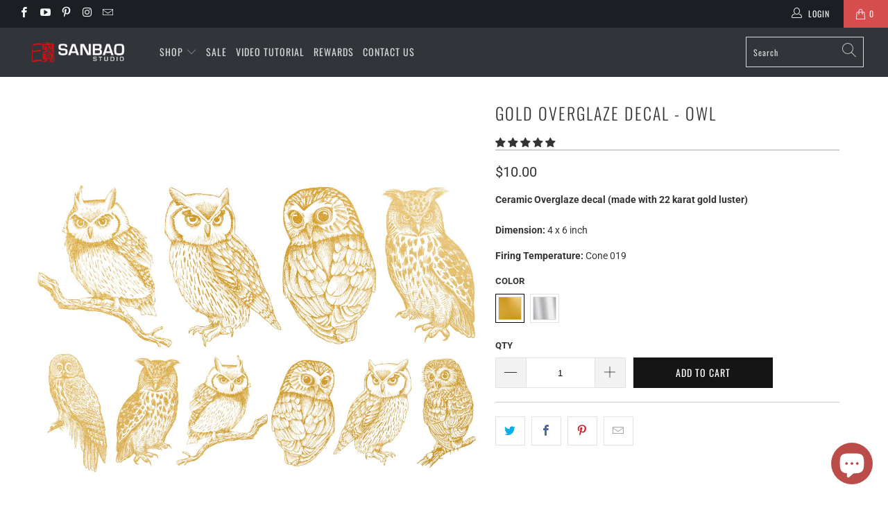

--- FILE ---
content_type: text/html; charset=utf-8
request_url: https://www.chinaclayart.com/collections/overglazedecal/products/gold-overglaze-decal-owl
body_size: 63151
content:


 <!DOCTYPE html>
<html lang="en"> <head> <meta charset="utf-8"> <meta http-equiv="cleartype" content="on"> <meta name="robots" content="index,follow"> <!-- Mobile Specific Metas --> <meta name="HandheldFriendly" content="True"> <meta name="MobileOptimized" content="320"> <meta name="viewport" content="width=device-width,initial-scale=1"> <meta name="theme-color" content="#ffffff"> <title>
      Gold Ceramic Decal, Overglaze decal - Owl - Sanbao Studio</title> <link rel="preconnect dns-prefetch" href="https://fonts.shopifycdn.com" /> <link rel="preconnect dns-prefetch" href="https://cdn.shopify.com" /> <link rel="preconnect dns-prefetch" href="https://v.shopify.com" /> <link rel="preconnect dns-prefetch" href="https://cdn.shopifycloud.com" /> <link rel="preconnect dns-prefetch" href="https://productreviews.shopifycdn.com" /> <link rel="stylesheet" href="https://cdnjs.cloudflare.com/ajax/libs/fancybox/3.5.6/jquery.fancybox.css"> <!-- Stylesheets for Turbo "5.0.0" --> <link href="//www.chinaclayart.com/cdn/shop/t/15/assets/styles.scss.css?v=46182582084793119051764291002" rel="stylesheet" type="text/css" media="all" /> <link href="//www.chinaclayart.com/cdn/shop/t/15/assets/custom.css?v=41574182824107193141731008146" rel="stylesheet" type="text/css" media="all" /> <script>
      window.lazySizesConfig = window.lazySizesConfig || {};

      lazySizesConfig.expand = 300;
      lazySizesConfig.loadHidden = false;

      /*! lazysizes - v4.1.4 */
      !function(a,b){var c=b(a,a.document);a.lazySizes=c,"object"==typeof module&&module.exports&&(module.exports=c)}(window,function(a,b){"use strict";if(b.getElementsByClassName){var c,d,e=b.documentElement,f=a.Date,g=a.HTMLPictureElement,h="addEventListener",i="getAttribute",j=a[h],k=a.setTimeout,l=a.requestAnimationFrame||k,m=a.requestIdleCallback,n=/^picture$/i,o=["load","error","lazyincluded","_lazyloaded"],p={},q=Array.prototype.forEach,r=function(a,b){return p[b]||(p[b]=new RegExp("(\\s|^)"+b+"(\\s|$)")),p[b].test(a[i]("class")||"")&&p[b]},s=function(a,b){r(a,b)||a.setAttribute("class",(a[i]("class")||"").trim()+" "+b)},t=function(a,b){var c;(c=r(a,b))&&a.setAttribute("class",(a[i]("class")||"").replace(c," "))},u=function(a,b,c){var d=c?h:"removeEventListener";c&&u(a,b),o.forEach(function(c){a[d](c,b)})},v=function(a,d,e,f,g){var h=b.createEvent("Event");return e||(e={}),e.instance=c,h.initEvent(d,!f,!g),h.detail=e,a.dispatchEvent(h),h},w=function(b,c){var e;!g&&(e=a.picturefill||d.pf)?(c&&c.src&&!b[i]("srcset")&&b.setAttribute("srcset",c.src),e({reevaluate:!0,elements:[b]})):c&&c.src&&(b.src=c.src)},x=function(a,b){return(getComputedStyle(a,null)||{})[b]},y=function(a,b,c){for(c=c||a.offsetWidth;c<d.minSize&&b&&!a._lazysizesWidth;)c=b.offsetWidth,b=b.parentNode;return c},z=function(){var a,c,d=[],e=[],f=d,g=function(){var b=f;for(f=d.length?e:d,a=!0,c=!1;b.length;)b.shift()();a=!1},h=function(d,e){a&&!e?d.apply(this,arguments):(f.push(d),c||(c=!0,(b.hidden?k:l)(g)))};return h._lsFlush=g,h}(),A=function(a,b){return b?function(){z(a)}:function(){var b=this,c=arguments;z(function(){a.apply(b,c)})}},B=function(a){var b,c=0,e=d.throttleDelay,g=d.ricTimeout,h=function(){b=!1,c=f.now(),a()},i=m&&g>49?function(){m(h,{timeout:g}),g!==d.ricTimeout&&(g=d.ricTimeout)}:A(function(){k(h)},!0);return function(a){var d;(a=a===!0)&&(g=33),b||(b=!0,d=e-(f.now()-c),0>d&&(d=0),a||9>d?i():k(i,d))}},C=function(a){var b,c,d=99,e=function(){b=null,a()},g=function(){var a=f.now()-c;d>a?k(g,d-a):(m||e)(e)};return function(){c=f.now(),b||(b=k(g,d))}};!function(){var b,c={lazyClass:"lazyload",loadedClass:"lazyloaded",loadingClass:"lazyloading",preloadClass:"lazypreload",errorClass:"lazyerror",autosizesClass:"lazyautosizes",srcAttr:"data-src",srcsetAttr:"data-srcset",sizesAttr:"data-sizes",minSize:40,customMedia:{},init:!0,expFactor:1.5,hFac:.8,loadMode:2,loadHidden:!0,ricTimeout:0,throttleDelay:125};d=a.lazySizesConfig||a.lazysizesConfig||{};for(b in c)b in d||(d[b]=c[b]);a.lazySizesConfig=d,k(function(){d.init&&F()})}();var D=function(){var g,l,m,o,p,y,D,F,G,H,I,J,K,L,M=/^img$/i,N=/^iframe$/i,O="onscroll"in a&&!/(gle|ing)bot/.test(navigator.userAgent),P=0,Q=0,R=0,S=-1,T=function(a){R--,a&&a.target&&u(a.target,T),(!a||0>R||!a.target)&&(R=0)},U=function(a,c){var d,f=a,g="hidden"==x(b.body,"visibility")||"hidden"!=x(a.parentNode,"visibility")&&"hidden"!=x(a,"visibility");for(F-=c,I+=c,G-=c,H+=c;g&&(f=f.offsetParent)&&f!=b.body&&f!=e;)g=(x(f,"opacity")||1)>0,g&&"visible"!=x(f,"overflow")&&(d=f.getBoundingClientRect(),g=H>d.left&&G<d.right&&I>d.top-1&&F<d.bottom+1);return g},V=function(){var a,f,h,j,k,m,n,p,q,r=c.elements;if((o=d.loadMode)&&8>R&&(a=r.length)){f=0,S++,null==K&&("expand"in d||(d.expand=e.clientHeight>500&&e.clientWidth>500?500:370),J=d.expand,K=J*d.expFactor),K>Q&&1>R&&S>2&&o>2&&!b.hidden?(Q=K,S=0):Q=o>1&&S>1&&6>R?J:P;for(;a>f;f++)if(r[f]&&!r[f]._lazyRace)if(O)if((p=r[f][i]("data-expand"))&&(m=1*p)||(m=Q),q!==m&&(y=innerWidth+m*L,D=innerHeight+m,n=-1*m,q=m),h=r[f].getBoundingClientRect(),(I=h.bottom)>=n&&(F=h.top)<=D&&(H=h.right)>=n*L&&(G=h.left)<=y&&(I||H||G||F)&&(d.loadHidden||"hidden"!=x(r[f],"visibility"))&&(l&&3>R&&!p&&(3>o||4>S)||U(r[f],m))){if(ba(r[f]),k=!0,R>9)break}else!k&&l&&!j&&4>R&&4>S&&o>2&&(g[0]||d.preloadAfterLoad)&&(g[0]||!p&&(I||H||G||F||"auto"!=r[f][i](d.sizesAttr)))&&(j=g[0]||r[f]);else ba(r[f]);j&&!k&&ba(j)}},W=B(V),X=function(a){s(a.target,d.loadedClass),t(a.target,d.loadingClass),u(a.target,Z),v(a.target,"lazyloaded")},Y=A(X),Z=function(a){Y({target:a.target})},$=function(a,b){try{a.contentWindow.location.replace(b)}catch(c){a.src=b}},_=function(a){var b,c=a[i](d.srcsetAttr);(b=d.customMedia[a[i]("data-media")||a[i]("media")])&&a.setAttribute("media",b),c&&a.setAttribute("srcset",c)},aa=A(function(a,b,c,e,f){var g,h,j,l,o,p;(o=v(a,"lazybeforeunveil",b)).defaultPrevented||(e&&(c?s(a,d.autosizesClass):a.setAttribute("sizes",e)),h=a[i](d.srcsetAttr),g=a[i](d.srcAttr),f&&(j=a.parentNode,l=j&&n.test(j.nodeName||"")),p=b.firesLoad||"src"in a&&(h||g||l),o={target:a},p&&(u(a,T,!0),clearTimeout(m),m=k(T,2500),s(a,d.loadingClass),u(a,Z,!0)),l&&q.call(j.getElementsByTagName("source"),_),h?a.setAttribute("srcset",h):g&&!l&&(N.test(a.nodeName)?$(a,g):a.src=g),f&&(h||l)&&w(a,{src:g})),a._lazyRace&&delete a._lazyRace,t(a,d.lazyClass),z(function(){(!p||a.complete&&a.naturalWidth>1)&&(p?T(o):R--,X(o))},!0)}),ba=function(a){var b,c=M.test(a.nodeName),e=c&&(a[i](d.sizesAttr)||a[i]("sizes")),f="auto"==e;(!f&&l||!c||!a[i]("src")&&!a.srcset||a.complete||r(a,d.errorClass)||!r(a,d.lazyClass))&&(b=v(a,"lazyunveilread").detail,f&&E.updateElem(a,!0,a.offsetWidth),a._lazyRace=!0,R++,aa(a,b,f,e,c))},ca=function(){if(!l){if(f.now()-p<999)return void k(ca,999);var a=C(function(){d.loadMode=3,W()});l=!0,d.loadMode=3,W(),j("scroll",function(){3==d.loadMode&&(d.loadMode=2),a()},!0)}};return{_:function(){p=f.now(),c.elements=b.getElementsByClassName(d.lazyClass),g=b.getElementsByClassName(d.lazyClass+" "+d.preloadClass),L=d.hFac,j("scroll",W,!0),j("resize",W,!0),a.MutationObserver?new MutationObserver(W).observe(e,{childList:!0,subtree:!0,attributes:!0}):(e[h]("DOMNodeInserted",W,!0),e[h]("DOMAttrModified",W,!0),setInterval(W,999)),j("hashchange",W,!0),["focus","mouseover","click","load","transitionend","animationend","webkitAnimationEnd"].forEach(function(a){b[h](a,W,!0)}),/d$|^c/.test(b.readyState)?ca():(j("load",ca),b[h]("DOMContentLoaded",W),k(ca,2e4)),c.elements.length?(V(),z._lsFlush()):W()},checkElems:W,unveil:ba}}(),E=function(){var a,c=A(function(a,b,c,d){var e,f,g;if(a._lazysizesWidth=d,d+="px",a.setAttribute("sizes",d),n.test(b.nodeName||""))for(e=b.getElementsByTagName("source"),f=0,g=e.length;g>f;f++)e[f].setAttribute("sizes",d);c.detail.dataAttr||w(a,c.detail)}),e=function(a,b,d){var e,f=a.parentNode;f&&(d=y(a,f,d),e=v(a,"lazybeforesizes",{width:d,dataAttr:!!b}),e.defaultPrevented||(d=e.detail.width,d&&d!==a._lazysizesWidth&&c(a,f,e,d)))},f=function(){var b,c=a.length;if(c)for(b=0;c>b;b++)e(a[b])},g=C(f);return{_:function(){a=b.getElementsByClassName(d.autosizesClass),j("resize",g)},checkElems:g,updateElem:e}}(),F=function(){F.i||(F.i=!0,E._(),D._())};return c={cfg:d,autoSizer:E,loader:D,init:F,uP:w,aC:s,rC:t,hC:r,fire:v,gW:y,rAF:z}}});

      /*! lazysizes - v4.1.4 */
      !function(a,b){var c=function(){b(a.lazySizes),a.removeEventListener("lazyunveilread",c,!0)};b=b.bind(null,a,a.document),"object"==typeof module&&module.exports?b(require("lazysizes")):a.lazySizes?c():a.addEventListener("lazyunveilread",c,!0)}(window,function(a,b,c){"use strict";function d(){this.ratioElems=b.getElementsByClassName("lazyaspectratio"),this._setupEvents(),this.processImages()}if(a.addEventListener){var e,f,g,h=Array.prototype.forEach,i=/^picture$/i,j="data-aspectratio",k="img["+j+"]",l=function(b){return a.matchMedia?(l=function(a){return!a||(matchMedia(a)||{}).matches})(b):a.Modernizr&&Modernizr.mq?!b||Modernizr.mq(b):!b},m=c.aC,n=c.rC,o=c.cfg;d.prototype={_setupEvents:function(){var a=this,c=function(b){b.naturalWidth<36?a.addAspectRatio(b,!0):a.removeAspectRatio(b,!0)},d=function(){a.processImages()};b.addEventListener("load",function(a){a.target.getAttribute&&a.target.getAttribute(j)&&c(a.target)},!0),addEventListener("resize",function(){var b,d=function(){h.call(a.ratioElems,c)};return function(){clearTimeout(b),b=setTimeout(d,99)}}()),b.addEventListener("DOMContentLoaded",d),addEventListener("load",d)},processImages:function(a){var c,d;a||(a=b),c="length"in a&&!a.nodeName?a:a.querySelectorAll(k);for(d=0;d<c.length;d++)c[d].naturalWidth>36?this.removeAspectRatio(c[d]):this.addAspectRatio(c[d])},getSelectedRatio:function(a){var b,c,d,e,f,g=a.parentNode;if(g&&i.test(g.nodeName||""))for(d=g.getElementsByTagName("source"),b=0,c=d.length;c>b;b++)if(e=d[b].getAttribute("data-media")||d[b].getAttribute("media"),o.customMedia[e]&&(e=o.customMedia[e]),l(e)){f=d[b].getAttribute(j);break}return f||a.getAttribute(j)||""},parseRatio:function(){var a=/^\s*([+\d\.]+)(\s*[\/x]\s*([+\d\.]+))?\s*$/,b={};return function(c){var d;return!b[c]&&(d=c.match(a))&&(d[3]?b[c]=d[1]/d[3]:b[c]=1*d[1]),b[c]}}(),addAspectRatio:function(b,c){var d,e=b.offsetWidth,f=b.offsetHeight;return c||m(b,"lazyaspectratio"),36>e&&0>=f?void((e||f&&a.console)&&console.log("Define width or height of image, so we can calculate the other dimension")):(d=this.getSelectedRatio(b),d=this.parseRatio(d),void(d&&(e?b.style.height=e/d+"px":b.style.width=f*d+"px")))},removeAspectRatio:function(a){n(a,"lazyaspectratio"),a.style.height="",a.style.width="",a.removeAttribute(j)}},f=function(){g=a.jQuery||a.Zepto||a.shoestring||a.$,g&&g.fn&&!g.fn.imageRatio&&g.fn.filter&&g.fn.add&&g.fn.find?g.fn.imageRatio=function(){return e.processImages(this.find(k).add(this.filter(k))),this}:g=!1},f(),setTimeout(f),e=new d,a.imageRatio=e,"object"==typeof module&&module.exports?module.exports=e:"function"==typeof define&&define.amd&&define(e)}});

        /*! lazysizes - v4.1.5 */
        !function(a,b){var c=function(){b(a.lazySizes),a.removeEventListener("lazyunveilread",c,!0)};b=b.bind(null,a,a.document),"object"==typeof module&&module.exports?b(require("lazysizes")):a.lazySizes?c():a.addEventListener("lazyunveilread",c,!0)}(window,function(a,b,c){"use strict";if(a.addEventListener){var d=/\s+/g,e=/\s*\|\s+|\s+\|\s*/g,f=/^(.+?)(?:\s+\[\s*(.+?)\s*\])(?:\s+\[\s*(.+?)\s*\])?$/,g=/^\s*\(*\s*type\s*:\s*(.+?)\s*\)*\s*$/,h=/\(|\)|'/,i={contain:1,cover:1},j=function(a){var b=c.gW(a,a.parentNode);return(!a._lazysizesWidth||b>a._lazysizesWidth)&&(a._lazysizesWidth=b),a._lazysizesWidth},k=function(a){var b;return b=(getComputedStyle(a)||{getPropertyValue:function(){}}).getPropertyValue("background-size"),!i[b]&&i[a.style.backgroundSize]&&(b=a.style.backgroundSize),b},l=function(a,b){if(b){var c=b.match(g);c&&c[1]?a.setAttribute("type",c[1]):a.setAttribute("media",lazySizesConfig.customMedia[b]||b)}},m=function(a,c,g){var h=b.createElement("picture"),i=c.getAttribute(lazySizesConfig.sizesAttr),j=c.getAttribute("data-ratio"),k=c.getAttribute("data-optimumx");c._lazybgset&&c._lazybgset.parentNode==c&&c.removeChild(c._lazybgset),Object.defineProperty(g,"_lazybgset",{value:c,writable:!0}),Object.defineProperty(c,"_lazybgset",{value:h,writable:!0}),a=a.replace(d," ").split(e),h.style.display="none",g.className=lazySizesConfig.lazyClass,1!=a.length||i||(i="auto"),a.forEach(function(a){var c,d=b.createElement("source");i&&"auto"!=i&&d.setAttribute("sizes",i),(c=a.match(f))?(d.setAttribute(lazySizesConfig.srcsetAttr,c[1]),l(d,c[2]),l(d,c[3])):d.setAttribute(lazySizesConfig.srcsetAttr,a),h.appendChild(d)}),i&&(g.setAttribute(lazySizesConfig.sizesAttr,i),c.removeAttribute(lazySizesConfig.sizesAttr),c.removeAttribute("sizes")),k&&g.setAttribute("data-optimumx",k),j&&g.setAttribute("data-ratio",j),h.appendChild(g),c.appendChild(h)},n=function(a){if(a.target._lazybgset){var b=a.target,d=b._lazybgset,e=b.currentSrc||b.src;if(e){var f=c.fire(d,"bgsetproxy",{src:e,useSrc:h.test(e)?JSON.stringify(e):e});f.defaultPrevented||(d.style.backgroundImage="url("+f.detail.useSrc+")")}b._lazybgsetLoading&&(c.fire(d,"_lazyloaded",{},!1,!0),delete b._lazybgsetLoading)}};addEventListener("lazybeforeunveil",function(a){var d,e,f;!a.defaultPrevented&&(d=a.target.getAttribute("data-bgset"))&&(f=a.target,e=b.createElement("img"),e.alt="",e._lazybgsetLoading=!0,a.detail.firesLoad=!0,m(d,f,e),setTimeout(function(){c.loader.unveil(e),c.rAF(function(){c.fire(e,"_lazyloaded",{},!0,!0),e.complete&&n({target:e})})}))}),b.addEventListener("load",n,!0),a.addEventListener("lazybeforesizes",function(a){if(a.detail.instance==c&&a.target._lazybgset&&a.detail.dataAttr){var b=a.target._lazybgset,d=k(b);i[d]&&(a.target._lazysizesParentFit=d,c.rAF(function(){a.target.setAttribute("data-parent-fit",d),a.target._lazysizesParentFit&&delete a.target._lazysizesParentFit}))}},!0),b.documentElement.addEventListener("lazybeforesizes",function(a){!a.defaultPrevented&&a.target._lazybgset&&a.detail.instance==c&&(a.detail.width=j(a.target._lazybgset))})}});</script> <script>
      
Shopify = window.Shopify || {};Shopify.theme_settings = {};Shopify.theme_settings.display_tos_checkbox = false;Shopify.theme_settings.go_to_checkout = true;Shopify.theme_settings.cart_action = "ajax";Shopify.theme_settings.collection_swatches = false;Shopify.theme_settings.collection_secondary_image = false;Shopify.theme_settings.show_multiple_currencies = false;Shopify.theme_settings.display_inventory_left = false;Shopify.theme_settings.inventory_threshold = 10;Shopify.theme_settings.limit_quantity = false;Shopify.theme_settings.menu_position = "inline";Shopify.theme_settings.newsletter_popup = false;Shopify.theme_settings.newsletter_popup_days = 0;Shopify.theme_settings.newsletter_popup_mobile = true;Shopify.theme_settings.newsletter_popup_seconds = 0;Shopify.theme_settings.pagination_type = "basic_pagination";Shopify.theme_settings.search_pagination_type = "basic_pagination";Shopify.theme_settings.enable_shopify_review_comments = true;Shopify.theme_settings.enable_shopify_collection_badges = true;Shopify.theme_settings.quick_shop_thumbnail_position = "bottom-thumbnails";Shopify.theme_settings.product_form_style = "swatches";Shopify.theme_settings.sale_banner_enabled = true;Shopify.theme_settings.display_savings = true;Shopify.theme_settings.display_sold_out_price = false;Shopify.theme_settings.sold_out_text = "Sold Out";Shopify.theme_settings.free_text = "Inquire For Pricing";Shopify.theme_settings.search_option = "products";Shopify.theme_settings.search_items_to_display = 5;Shopify.theme_settings.enable_autocomplete = true;Shopify.theme_settings.page_dots_enabled = false;Shopify.theme_settings.slideshow_arrow_size = "light";Shopify.theme_settings.quick_shop_enabled = true;Shopify.translation =Shopify.translation || {};Shopify.translation.agree_to_terms_warning = "You must agree with the terms and conditions to checkout.";Shopify.translation.one_item_left = "item left";Shopify.translation.items_left_text = "items left";Shopify.translation.cart_savings_text = "Total Savings";Shopify.translation.cart_discount_text = "Discount";Shopify.translation.cart_subtotal_text = "Subtotal";Shopify.translation.cart_remove_text = "Remove";Shopify.translation.newsletter_success_text = "Thank you for joining our mailing list!";Shopify.translation.notify_email = "Enter your email address...";Shopify.translation.notify_email_value = "Translation missing: en.contact.fields.email";Shopify.translation.notify_email_send = "Send";Shopify.translation.notify_message_first = "Please notify me when ";Shopify.translation.notify_message_last = " becomes available - ";Shopify.translation.notify_success_text = "Thanks! We will notify you when this product becomes available!";Shopify.translation.add_to_cart = "Add to Cart";Shopify.translation.coming_soon_text = "Coming Soon";Shopify.translation.sold_out_text = "Sold Out";Shopify.translation.sale_text = "Sale";Shopify.translation.savings_text = "You Save";Shopify.translation.free_price_text = "Translation missing: en.settings.free_price_text";Shopify.translation.from_text = "from";Shopify.translation.new_text = "New";Shopify.translation.pre_order_text = "Pre-Order";Shopify.translation.unavailable_text = "Unavailable";Shopify.translation.all_results = "View all results";</script> <meta name="description" content="Gold Ceramic Decal: (made with 22 karat gold luster) Dimension: 4 x 6 inch Firing Temperature: Cone 019" /> <link rel="shortcut icon" type="image/x-icon" href="//www.chinaclayart.com/cdn/shop/files/Favcon_180x180.png?v=1613676268"> <link rel="apple-touch-icon" href="//www.chinaclayart.com/cdn/shop/files/Favcon_180x180.png?v=1613676268"/> <link rel="apple-touch-icon" sizes="57x57" href="//www.chinaclayart.com/cdn/shop/files/Favcon_57x57.png?v=1613676268"/> <link rel="apple-touch-icon" sizes="60x60" href="//www.chinaclayart.com/cdn/shop/files/Favcon_60x60.png?v=1613676268"/> <link rel="apple-touch-icon" sizes="72x72" href="//www.chinaclayart.com/cdn/shop/files/Favcon_72x72.png?v=1613676268"/> <link rel="apple-touch-icon" sizes="76x76" href="//www.chinaclayart.com/cdn/shop/files/Favcon_76x76.png?v=1613676268"/> <link rel="apple-touch-icon" sizes="114x114" href="//www.chinaclayart.com/cdn/shop/files/Favcon_114x114.png?v=1613676268"/> <link rel="apple-touch-icon" sizes="180x180" href="//www.chinaclayart.com/cdn/shop/files/Favcon_180x180.png?v=1613676268"/> <link rel="apple-touch-icon" sizes="228x228" href="//www.chinaclayart.com/cdn/shop/files/Favcon_228x228.png?v=1613676268"/> <link rel="canonical" href="https://www.chinaclayart.com/products/gold-overglaze-decal-owl" /> <script>
  window.moneyFormat = "${{amount}}";
  window.GloboMoneyFormat = "${{amount}}";
  window.shopCurrency = "USD";
  window.isMultiCurrency = false;
  window.assetsUrl = '//www.chinaclayart.com/cdn/shop/t/15/assets/';
  window.filesUrl = '//www.chinaclayart.com/cdn/shop/files/';
  var page_id = 0;
  var GloboFilterConfig = {
    api: {
      filterUrl: "https://filter-v6.globosoftware.net/filter",
      searchUrl: "https://filter-v6.globosoftware.net/search",
    },
    shop: {
      name: "Sanbao Studio ",
      url: "https://www.chinaclayart.com",
      domain: "chinaclayart.myshopify.com",
      is_multicurrency: false,
      currency: "USD",
      cur_currency: "USD",
      cur_locale: "en",
      locale: "en",
      product_image: {width: 360, height: 504},
      no_image_url: "https://cdn.shopify.com/s/images/themes/product-1.png",
      themeStoreId: 0,
      swatches: [],
      translation: {"default":{"search":{"suggestions":"Suggestions","collections":"Collections","pages":"Pages","product":"Product","products":"Products","view_all":"Search for","not_found":"Sorry, nothing found for"},"filter":{"filter_by":"Filter By","clear_all":"Clear All","view":"View","clear":"Clear","in_stock":"In Stock","out_of_stock":"Out of Stock","ready_to_ship":"Ready to ship","search":"Search options"},"sort":{"sort_by":"Sort By","manually":"Featured","availability_in_stock_first":"Availability","relevance":"Relevance","best_selling":"Best Selling","alphabetically_a_z":"Alphabetically, A-Z","alphabetically_z_a":"Alphabetically, Z-A","price_low_to_high":"Price, low to high","price_high_to_low":"Price, high to low","date_new_to_old":"Date, new to old","date_old_to_new":"Date, old to new","sale_off":"% Sale off"},"product":{"add_to_cart":"Add to cart","unavailable":"Unavailable","sold_out":"Sold out","sale":"Sale","load_more":"Load more","limit":"Show","search":"Search products","no_results":"Sorry, there are no products in this collection"}}},
      redirects: null,
      images: ["blue.png","Enorm-Gallery49955-carp1.jpg","favicon.png","green.png","gwa-cpu-default-skin.png","instabadge-136783.png","instabadge-89574.png","instabadge-89575.png","instabadge-91238.png","password-page-background.jpg","select.png","select_light.png","soldout.png","zooomy-2017-06-18-19.10.21.jpg","zooomy-carp1.jpg","zooomy-sanbao-ceramicdecal-fish.jpg","zooomy-screen-shot-2019-12-05-at-8.42.45-pm.png"],
      settings: {"performance":"ludicrous","image_loading_style":"blur-up","custom_scripts":"","logo_color":"#ffffff","regular_color":"#333333","banner_color":"#ffffff","headline_color":"#333333","headline_footer_text_color":"#7f8c8d","sub_footer_text_color":"#6b6b6b","sale_color":"#d54d4d","was_price_color":"#8c8b8b","product_hover_text_color":"#ffffff","promo_text_color":"#151515","shop_home_page_content_text_color":"#363636","newsletter_popup_color":"#363636","newsletter_section_color":"#ffffff","collection_filter_color":"#333333","top_bar_color":"#f4f4f4","top_bar_color_hover":"#03a196","nav_color":"#d9d9d9","nav_color_home":"#d9d9d9","nav_color_hover":"#ffffff","link_color":"#03a196","link_hover_color":"#03857c","sidebar_nav_color":"#363636","sidebar_nav_color_hover":"#03a196","sub_footer_link_color":"#7f8c8d","sub_footer_link_color_hover":"#ffffff","btn_color":"#151515","banner_button_color":"#ffffff","btn_hover_color":"#03a196","btn_text_color":"#ffffff","button_style":"square","read_more_style":"button","swatch_style":"square","table_styles_enabled":true,"slideshow_arrow_size":"light","arrow_color":"#ffffff","slideshow_button_style":false,"slideshow_nav_buttons":false,"border_color":"#cccccc","headline_border_color":"#aaaaaa","headline_border":"1","divider_style":"solid","sub_footer_border_color":"#1b1f23","sale_banner_color":"#d54d4d","new_banner_color":"#03a196","banner_style":"square","search_section_color":"#ffffff","search_section_bg_color":"#cccccc","testimonial_color":"#ffffff","testimonial_bg_color":"#03a196","featured_promotions_color":"#fff","featured_promotions_color_hover":"#ffffff","featured_promotions_background":"#000000","featured_promotions_mobile_background":true,"modal_background_color":"#ffffff","modal_text_color":"#2b2e38","shop_bg_color":"#ffffff","custom_bg":null,"repeat_bg":"repeat","bg_fixed":false,"bg_stretched":false,"top_bar_bg_color":"#1b1f23","top_bar_cart_bg_color":"#d54d4d","minicart_bg_color":"#ffffff","banner_placeholder_background_color":"#666666","banner_background_color":"#1e1e1e","header_bg_color":"#1b1f23","header_background":false,"transparent_header":true,"promo_bg_color":"#e4e4e4","shop_home_page_content_bg_color":"#f6f7f9","featured_links_background":"#ffffff","product_hover_bg_color":"#000000","sub_footer_color":"#1b1f23","footer_bg":null,"footer_bg_stretched":false,"newsletter_popup_background_color":"#ffffff","newsletter_section_background_color":"#7c7b7b","password_page_text_color":"#ffffff","password_page_background_color":"#000000","logo__font":{"error":"json not allowed for this object"},"logo_font_style":"uppercase","logo_font_size":20,"top_bar_font_size":12,"top_bar_letter_spacing":1,"nav__font":{"error":"json not allowed for this object"},"nav_font_style":"uppercase","nav_font_size":14,"nav_letter_spacing":1,"nav_shadow":false,"button_weight":"normal","button_font_style":"uppercase","button_font_size":14,"mega_text_font_size":14,"mega_text_letter_spacing":1,"headline__font":{"error":"json not allowed for this object"},"headline_font_style":"uppercase","headline_font_size":24,"headline_letter_spacing":2,"slideshow_headline__font":{"error":"json not allowed for this object"},"slideshow_headline_font_style":"uppercase","slideshow_headline_size":47,"slideshow_headline_letter_spacing":1,"slideshow_headline_shadow":true,"slideshow_subtitle__font":{"error":"json not allowed for this object"},"slideshow_subtitle_font_style":"uppercase","slideshow_subtitle_size":18,"slideshow_subtitle_letter_spacing":1,"slideshow_shadow":false,"regular__font":{"error":"json not allowed for this object"},"regular_font_style":"none","regular_font_size":14,"footer_logo_font_size":20,"footer_heading_font_size":18,"footer_font_size":13,"mega_menu_1":true,"mega_menu_2":false,"mega_menu_3":false,"mega_menu_4":false,"mega_menu_5":false,"search_option":"products","search_pagination_type":"basic_pagination","enable_autocomplete":true,"search_to_display":5,"thumbnail_hover_enabled":false,"display_vendor":false,"collection_secondary_image":false,"sale_banner_enabled":true,"collection_swatches":false,"mobile_products_per_row":"2","pagination_type":"basic_pagination","align_height":false,"collection_height":250,"notify_me_form":true,"notify_me_richtext":"\u003cp\u003eNotify me when this product is available:\u003c\/p\u003e","product_form_style":"swatches","display_product_quantity":true,"limit_quantity":false,"display_inventory_left":false,"inventory_threshold":10,"display_price":false,"sold_out_text":"Sold Out","free_price_text":"Inquire For Pricing","size_chart":"","enable_shopify_review_comments":true,"enable_shopify_collection_badges":true,"quick_shop_enabled":true,"quick_shop_style":"inline","show_payment_button":false,"quick_shop_display_vendor":false,"quick_shop_display_savings":true,"quick_shop_zoom":false,"quick_shop_full_description":false,"description_words":25,"quick_shop_product_description_position":"top","quick_shop_gallery_arrows":true,"quick_shop_slideshow_animation":"slide","quick_shop_product_images_position":"left","quick_shop_product_thumbs":true,"quick_shop_thumbnail_position":"bottom-thumbnails","cart_action":"ajax","show_lock_icon":true,"display_tos_checkbox":false,"tos_page":"","go_to_checkout":true,"display_special_instructions":true,"display_savings":true,"cart_message":"","show_shipping_calculator":true,"shipping_calculator_default_country":"United States","show_multiple_currencies":false,"currency_format":"money_format","supported_currencies":"USD","default_currency":"USD","mailchimp_link":"","secondary_newsletter_banner":true,"newsletter_popup":false,"newsletter_popup_close":true,"newsletter_popup_mobile":true,"newsletter_popup_form":false,"display_first_name":false,"display_last_name":false,"use_newsletter_border":false,"newsletter_bg":"\/\/www.chinaclayart.com\/cdn\/shop\/files\/blackfridaysale.jpg?v=1637887618","image_crop":"none","newsletter_popup_image_align":"left","newsletter_popup_title":"Black Friday Sale","newsletter_popup_text":"\u003cp\u003e30% off our entire shop. Use coupon code: blackfriday on check out!\u003c\/p\u003e","newsletter_popup_text_align":"left","popup_button1":"","popup_button1_link":null,"popup_button1_highlight":false,"popup_button2":"","popup_button2_link":null,"popup_button2_highlight":false,"newsletter_popup_seconds":0,"newsletter_popup_days":"7","twitter_link":"","facebook_link":"https:\/\/www.facebook.com\/sanbaostore\/","youtube_link":"https:\/\/www.youtube.com\/channel\/UCNyycj_gJu-hBcjTWUFBSsQ","vimeo_link":"","pinterest_link":"https:\/\/www.pinterest.ca\/Sanbaostudio\/","tumblr_link":"","instagram_link":"https:\/\/www.instagram.com\/sanbaostudio\/","snapchat_link":"","houzz_link":"","linkedin_link":"","email_link":"Info@chinaclayart.com","og_image_fallback":null,"favicon":"\/\/www.chinaclayart.com\/cdn\/shop\/files\/Favcon.png?v=1613676268","disqus_enabled":false,"disqus_shortname":"","checkout_header_image":null,"checkout_logo_image":"\/\/www.chinaclayart.com\/cdn\/shop\/files\/logo.png?v=1613677148","checkout_logo_position":"left","checkout_logo_size":"medium","checkout_body_background_image":null,"checkout_body_background_color":"#fff","checkout_input_background_color_mode":"white","checkout_sidebar_background_image":null,"checkout_sidebar_background_color":"#fafafa","checkout_heading_font":"Helvetica Neue","checkout_body_font":"Helvetica Neue","checkout_accent_color":"#03a196","checkout_button_color":"#03a196","checkout_error_color":"#e1255f","google_link":"","enable_shopify_product_badges":true,"review_position":"below_product_details","logo_font":"Google_Oswald","logo_weight":"normal","nav_font":"Google_Oswald","nav_weight":"normal","headline_font":"Google_Oswald","headline_weight":"lighter","headline_font_text":"normal","slideshow_headline_font":"Google_Oswald","slideshow_headline_weight":"lighter","slideshow_headline_font_text":"normal","slideshow_subtitle_font":"Google_Roboto","slideshow_subtitle_weight":"lighter","slideshow_subtitle_font_text":"normal","regular_font":"Google_Roboto","regular_weight":"normal","custom_logo":"","password-page-background":"","pagework_page_bg_stretched":true,"featured_promotions_background_hover":"#d54d4d","featured_promos_text_color":"#ffffff","use_custom_bg_image":false,"use_password_bg_image":true,"use_custom_footer_image":false,"use_logo":false,"logo_alignment":"center","use_logo_home":false,"use_logo_mobile":false,"logo_width":"160","promo_text":"","phone_number":"","top_bar_menu":"","main_linklist":"main-menu","main_linklist2":"","menu_position":"inline","menu_alignment":"align_left","fixed_header":true,"logo_top_padding":"12","menu_top_padding":"8","cart_icon":"cart","search_enabled":true,"collection_sidebar":false,"product_sidebar":false,"collection_top_sidebar_page":"","collection_sidebar_linklist":"","collection_sidebar_linklist2":"","filter_by_category":false,"filter_by_tag":true,"collection_sidebar_products":true,"collection_sidebar_vendors":false,"collection_sidebar_page":"","footer_logo":false,"footer_linklist_1":"footer","footer_linklist_2":"main-menu","footer_linklist_3":"","footer_content_page":"","copyright_text":"","display_designed_by":true,"display_payment_methods":true,"behind_menu":true,"position_1":"1","position_2":"12","position_3":"7","position_4":"9","position_5":"16","position_6":"15","position_7":"0","position_8":"0","position_9":"0","position_10":"0","position_11":"0","position_12":"0","position_13":"0","position_14":"0","position_15":"0","position_16":"0","position_17":"0","position_18":"0","caption_background":false,"image_1_pretext":"Introducing the","image_1_headline":"Turbo Shopify theme","image_1_subtitle":"from Out of the Sandbox","image_1_text_position":"center","image_1_text_align":"center","image_1_button1_text":"","image_1_button1_link":"","image_1_button1_highlight":false,"image_1_button2_text":"","image_1_button2_link":"","image_1_button2_highlight":false,"image_2_pretext":"","image_2_headline":"","image_2_subtitle":"","image_2_text_position":"left","image_2_text_align":"center","image_2_button1_text":"","image_2_button1_link":"","image_2_button1_highlight":false,"image_2_button2_text":"","image_2_button2_link":"","image_2_button2_highlight":false,"image_3_pretext":"","image_3_headline":"","image_3_subtitle":"","image_3_text_position":"left","image_3_text_align":"center","image_3_button1_text":"","image_3_button1_link":"","image_3_button1_highlight":false,"image_3_button2_text":"","image_3_button2_link":"","image_3_button2_highlight":false,"image_4_pretext":"","image_4_headline":"","image_4_subtitle":"","image_4_text_position":"left","image_4_text_align":"center","image_4_button1_text":"","image_4_button1_link":"","image_4_button1_highlight":false,"image_4_button2_text":"","image_4_button2_link":"","image_4_button2_highlight":false,"image_5_pretext":"","image_5_headline":"","image_5_subtitle":"","image_5_text_position":"left","image_5_text_align":"center","image_5_button1_text":"","image_5_button1_link":"","image_5_button1_highlight":false,"image_5_button2_text":"","image_5_button2_link":"","image_5_button2_highlight":false,"image_6_pretext":"","image_6_headline":"","image_6_subtitle":"","image_6_text_position":"left","image_6_text_align":"left","image_6_button1_text":"","image_6_button1_link":"","image_6_button1_highlight":false,"image_6_button2_text":"","image_6_button2_link":"","image_6_button2_highlight":false,"featured_promos_per_row":"4","featured_promos_grid":"full_width","feature_title_on_image_enabled":true,"featured_links_style":"","feature1_enabled":true,"feature1_link":"","feature1_title":"Promo 1","feature1_description":"Optional description can go here","feature1_button":"","feature2_enabled":true,"feature2_link":"http:\/\/support.outofthesandbox.com\/","feature2_title":"Promo 2","feature2_description":"Visit the Out of the Sandbox Support Center for Turbo-related articles and how-tos","feature2_button":"","feature3_enabled":true,"feature3_link":"","feature3_title":"Promo 3","feature3_description":"Publish Turbo as your main theme when you're ready to launch!","feature3_button":"","feature4_enabled":true,"feature4_link":"https:\/\/twitter.com\/outofthesandbox","feature4_title":"Promo 4","feature4_description":"Let us know when your new shop launches on Twitter","feature4_button":"","feature5_enabled":false,"feature5_link":"","feature5_title":"","feature5_description":"","feature5_button":"","feature6_enabled":false,"feature6_link":"","feature6_title":"","feature6_description":"","feature6_button":"","feature7_enabled":false,"feature7_link":"","feature7_title":"","feature7_description":"","feature7_button":"","feature8_enabled":false,"feature8_link":"","feature8_title":"","feature8_description":"","feature8_button":"","frontpage_linklist":"","frontpage_collections_per_row":"1","frontpage_text_align":"left","frontpage_collection":"frontpage","frontpage_collection_style":"slider","frontpage_products_per_row":"4","frontpage_collection2":"","frontpage_collection_style2":"grid","frontpage_products_per_row2":"4","frontpage_collection_full":"","frontpage_display_description":false,"frontpage_product_stagger":true,"homepage1":"frontpage","homepage2":"","homepage3":"","blog_widget_select":"news","home_page_articles":"4","slideshow_text_animation":"fadeIn","slideshow_text_background":false,"slidespeed":"6000","slide1_enabled":true,"slide1_alt_text":"","slide1_pretext":"A full-width slideshow","slide1_headline":"This is a big heading","slide1_subtitle":"This is a subheading where you can include more text if you wish","slide1_text_position":"right","slide1_text_align":"right","slide1_button1_text":"","slide1_button1_link":"","slide1_button1_highlight":false,"slide1_button2_text":"","slide1_button2_link":"","slide1_button2_highlight":false,"slide2_enabled":true,"slide2_alt_text":"","slide2_pretext":"","slide2_headline":"Just a banner heading here","slide2_subtitle":"","slide2_text_position":"center","slide2_text_align":"center","slide2_button1_text":"Button 1","slide2_button1_link":"","slide2_button1_highlight":true,"slide2_button2_text":"Button 2","slide2_button2_link":"","slide2_button2_highlight":false,"slide3_enabled":false,"slide3_alt_text":"","slide3_pretext":"","slide3_headline":"","slide3_subtitle":"","slide3_text_position":"left","slide3_text_align":"left","slide3_button1_text":"","slide3_button1_link":"","slide3_button1_highlight":false,"slide3_button2_text":"","slide3_button2_link":"","slide3_button2_highlight":false,"slide4_enabled":false,"slide4_alt_text":"","slide4_pretext":"","slide4_headline":"","slide4_subtitle":"","slide4_text_position":"left","slide4_text_align":"left","slide4_button1_text":"","slide4_button1_link":"","slide4_button1_highlight":false,"slide4_button2_text":"","slide4_button2_link":"","slide4_button2_highlight":false,"slide5_enabled":false,"slide5_alt_text":"","slide5_pretext":"","slide5_headline":"","slide5_subtitle":"","slide5_text_position":"left","slide5_text_align":"left","slide5_button1_text":"","slide5_button1_link":"","slide5_button1_highlight":false,"slide5_button2_text":"","slide5_button2_link":"","slide5_button2_highlight":false,"slide6_enabled":false,"slide6_alt_text":"","slide6_pretext":"","slide6_headline":"","slide6_subtitle":"","slide6_text_position":"left","slide6_text_align":"left","slide6_button1_text":"","slide6_button1_link":"","slide6_button1_highlight":false,"slide6_button2_text":"","slide6_button2_link":"","slide6_button2_highlight":false,"banner_video_source":"youtube","aspect_ratio":"16:9","banner_video_autoloop":false,"banner_video_autoplay":false,"banner_video_text":false,"video_dark_overlay":false,"banner_video_id":"eGyhA-DIYvg","banner_video_mp4":"","banner_video_ogv":"","video_pretext":"Full-width video section","video_headline":"Optional heading here","video_subtitle":"","video_text_position":"center","video_text_align":"center","video_button1_text":"Play Video","video_button1_link":"","video_button1_highlight":true,"video_button2_text":"","video_button2_link":"","video_button2_highlight":false,"twitter_widget":false,"twitter_username":"","twitter_theme":"light","tweet_count":"3","instagram_widget":false,"instagram_client_id":"","instagram_title":"Instagram","instagram_count":"4","product_breadcrumb":true,"display_tags":true,"display_type":true,"display_sku":false,"display_collections":true,"display_related_products":true,"products_per_slide":"3","gallery_arrows":true,"product_thumbs":true,"activate_zoom":true,"activate_autoplay":false,"product_images_position":"left","thumbnail_position":"left-thumbnails","product_description_position":"bottom","products_per_row":"4","pagination_limit":"24","collection_breadcrumb":true,"collection_tags":true,"collection_sort":true,"display_collection_title":true,"display_vendor_collection":false,"collection_banner_enabled":false,"display_collection_header_title":false,"contact_address":"","zoom_level":"15","contact_banner_enabled":true,"image_contact_headline":"","image_contact_subtitle":"","blog_posts_per_page":"6","blog_articles_per_row":"3","blog_breadcrumb":true,"blog_tags":true,"blog_author":true,"blog_date":true,"blog_comment_count":true,"read_more_link":true,"blog_additional_articles":true,"sidebar_enabled":false,"blog_search":true,"blog_newsletter":true,"display_recent_articles":false,"blog_sidebar_tags":true,"blog_content_page":"","article_banner_enabled":false,"article_banner_darken":true,"blog_banner_enabled":false,"image_blog_headline":"","image_blog_subtitle":"","use_newsletter_image":true,"newsletter_img_alt_text":"","newsletter_banner":true,"use_newsletter_section_bg_image":false,"newsletter_section_text_align":"center","display_social_buttons":true,"social_icons_header":true,"social_icons_footer":true,"checkout_use_header_image":false,"checkout_logo":"checkout_logo.png","checkout_use_body_background_image":false,"checkout_use_sidebar_background_image":false,"icon_btn_color":"#969696","icon_btn_text_color":"#FFFFFF","quick_shop_color":"#000000","slideshow_arrows":"0","home_blog_slider":"0","promo_banner_global":false,"side_cart_position":"right","slideshow_subtitle_typeface_method":"google_webfonts","headline_animation":"fadeIn","share_banner_color":"#007a87","dropdown_column_links":"10","content_top_padding":"100","tab_background_color":"#ffffff","mobile_header_bg_color":"#666666","mobile_menu_color":"black","shop_use_content_bg_color":false,"shop_content_bg_color":"","shop_use_home_page_content_bg_color":true,"logo_typeface_method":"google_webfonts","logo_websafe_font":"Helvetica, Arial, sans-serif","logo_color_home":"#ffffff","headline_typeface_method":"google_webfonts","headline_websafe_font":"'HelveticaNeue-Light', 'Helvetica Neue Light', 'Helvetica Neue', Helvetica, Arial, sans-serif","nav_typeface_method":"google_webfonts","nav_websafe_font":"'Lucida Grande', 'Lucida Sans Unicode', 'Lucida Sans', Lucida, Helvetica, Arial, sans-serif","regular_typeface_method":"websafe","regular_websafe_font":"'HelveticaNeue-Light', 'Helvetica Neue Light', 'Helvetica Neue', Helvetica, Arial, sans-serif","slideshow_1_enabled":true,"homepage_arrow":true,"image_1_height":"550","image_1_alt_text":"","image_1_text_color":"#ffffff","image_1_button_text":"","image_1_link":"","slideshow_2_enabled":false,"image_2_position":"3","image_2_height":"550","image_2_alt_text":"","image_2_text_color":"#ffffff","image_2_button_text":"","image_2_link":"","slideshow_3_enabled":false,"image_3_position":"5","image_3_height":"550","image_3_alt_text":"","image_3_text_color":"#ffffff","image_3_button_text":"","image_3_link":"","slideshow_4_enabled":false,"image_4_position":"7","image_4_height":"600","image_4_alt_text":"","image_4_text_color":"#ffffff","image_4_button_text":"","image_4_link":"","slideshow_5_enabled":false,"image_5_position":"10","image_5_height":"550","image_5_alt_text":"","image_5_text_color":"#ffffff","image_5_button_text":"","image_5_link":"","slideshow_6_enabled":false,"image_6_position":"2","image_6_height":"550","image_6_alt_text":"","image_6_text_color":"#ffffff","image_6_button_text":"","image_6_link":"","content_1_position":"4","content_2_position":"6","content_3_position":"10","featured_links_position":"2","featured_links":true,"featured_links_count":"3","featured_collections_position":"15","featured_products_position":"8","featured_product_position":"9","featured_blog_position":"13","featured_social_position":"14","instagram_username":"","product_slideshow_animation":"slide","slideshow_speed":"6","add_to_cart_text":"Add to Cart","related_products_title":"Related Items","inventory_left_text":"items left","homepage_sidebar":false,"collection_sidebar_vendor_text":"Vendors","tags_text":"Filter","side_cart_enabled":true,"tax_included":false,"shipping_calculator_heading":"Shipping rates calculator","shipping_calculator_submit_button_label":"Calculate shipping rates","shipping_calculator_submit_button_label_disabled":"Calculating...","constrain_logo":true,"total_text":"TOTAL","display_social_buttons_blog":true,"newsletter_enabled":true,"newsletter_description":"Sign up to get the latest on sales, new releases and more …","newsletter_success_text":"Thank you for joining our mailing list!","newsletter_system":"shopify","flickr_link":"","newsletter_popup_page":"","newsletter_popup_max_width":"600","blog_widget":"false","instagram_tag_name":"","slideshow_animation":"fade","slideshow_menu":"true","cart_return":"checkout","side_cart_button_position":"bottom","nav_active_color":"#B8C6C6","quick_shop_text":"Quick View","newsletter_text":"News \u0026 Updates","footer_link_color":"#55c0d4","footer_link_color_hover":"#fc4c02","footer_color":"#16161d","footer_text_color":"#ffffff","featured_text":"#ffffff","feature1_text":"420x265","feature2_text":"420x265","feature3_text":"420x265","featured_links_weight":"bold","social_icons_enabled":"true","headline_sub_footer_text_color":"#404040","customer_layout":"customer_area"},
      home_filter: false,
      page: "product"
    },
    filter: {
      id: {"default":0,"158564745325":35931}[page_id] || {"default":0,"158564745325":35931}['default'] || 0,
      layout: 1,
      showCount: 1,
      isLoadMore: 0,
      search: true
    },
    collection: {
      id:0,
      handle:'',
      sort: 'best-selling',
      tags: null,
      vendor: null,
      type: null,
      term: null,
      limit: 48,
      products_count: 94
    },
    customer: false,
    selector: {
      sortBy: '.collection-sorting',
      pagination: '.pagination:first, .paginate:first, .pagination-custom:first, #pagination:first, #gf_pagination_wrap',
      products: '.grid.grid-collage'
    }
  };
</script>
<script defer src="//www.chinaclayart.com/cdn/shop/t/15/assets/v5.globo.filter.lib.js?v=137634956991494326871731008146"></script>

<link rel="preload stylesheet" href="//www.chinaclayart.com/cdn/shop/t/15/assets/v5.globo.search.css?v=78473926071584386591731008146" as="style">


<script>window.performance && window.performance.mark && window.performance.mark('shopify.content_for_header.start');</script><meta name="google-site-verification" content="TsiT_oxLcaEncgNa3AC22FBEmPa5ztyjSTUPXSGVGCo">
<meta name="google-site-verification" content="TsiT_oxLcaEncgNa3AC22FBEmPa5ztyjSTUPXSGVGCo">
<meta id="shopify-digital-wallet" name="shopify-digital-wallet" content="/2911305837/digital_wallets/dialog">
<meta name="shopify-checkout-api-token" content="d5c0c0e1ab24128d1156c17e1f68ff1c">
<meta id="in-context-paypal-metadata" data-shop-id="2911305837" data-venmo-supported="false" data-environment="production" data-locale="en_US" data-paypal-v4="true" data-currency="USD">
<link rel="alternate" type="application/json+oembed" href="https://www.chinaclayart.com/products/gold-overglaze-decal-owl.oembed">
<script async="async" src="/checkouts/internal/preloads.js?locale=en-US"></script>
<link rel="preconnect" href="https://shop.app" crossorigin="anonymous">
<script async="async" src="https://shop.app/checkouts/internal/preloads.js?locale=en-US&shop_id=2911305837" crossorigin="anonymous"></script>
<script id="apple-pay-shop-capabilities" type="application/json">{"shopId":2911305837,"countryCode":"CA","currencyCode":"USD","merchantCapabilities":["supports3DS"],"merchantId":"gid:\/\/shopify\/Shop\/2911305837","merchantName":"Sanbao Studio ","requiredBillingContactFields":["postalAddress","email","phone"],"requiredShippingContactFields":["postalAddress","email","phone"],"shippingType":"shipping","supportedNetworks":["visa","masterCard","amex","discover","jcb"],"total":{"type":"pending","label":"Sanbao Studio ","amount":"1.00"},"shopifyPaymentsEnabled":true,"supportsSubscriptions":true}</script>
<script id="shopify-features" type="application/json">{"accessToken":"d5c0c0e1ab24128d1156c17e1f68ff1c","betas":["rich-media-storefront-analytics"],"domain":"www.chinaclayart.com","predictiveSearch":true,"shopId":2911305837,"locale":"en"}</script>
<script>var Shopify = Shopify || {};
Shopify.shop = "chinaclayart.myshopify.com";
Shopify.locale = "en";
Shopify.currency = {"active":"USD","rate":"1.0"};
Shopify.country = "US";
Shopify.theme = {"name":"Main Theme - Onkar - Updates 2 (Tony)","id":137366536390,"schema_name":"Turbo","schema_version":"5.0.0","theme_store_id":null,"role":"main"};
Shopify.theme.handle = "null";
Shopify.theme.style = {"id":null,"handle":null};
Shopify.cdnHost = "www.chinaclayart.com/cdn";
Shopify.routes = Shopify.routes || {};
Shopify.routes.root = "/";</script>
<script type="module">!function(o){(o.Shopify=o.Shopify||{}).modules=!0}(window);</script>
<script>!function(o){function n(){var o=[];function n(){o.push(Array.prototype.slice.apply(arguments))}return n.q=o,n}var t=o.Shopify=o.Shopify||{};t.loadFeatures=n(),t.autoloadFeatures=n()}(window);</script>
<script>
  window.ShopifyPay = window.ShopifyPay || {};
  window.ShopifyPay.apiHost = "shop.app\/pay";
  window.ShopifyPay.redirectState = null;
</script>
<script id="shop-js-analytics" type="application/json">{"pageType":"product"}</script>
<script defer="defer" async type="module" src="//www.chinaclayart.com/cdn/shopifycloud/shop-js/modules/v2/client.init-shop-cart-sync_C5BV16lS.en.esm.js"></script>
<script defer="defer" async type="module" src="//www.chinaclayart.com/cdn/shopifycloud/shop-js/modules/v2/chunk.common_CygWptCX.esm.js"></script>
<script type="module">
  await import("//www.chinaclayart.com/cdn/shopifycloud/shop-js/modules/v2/client.init-shop-cart-sync_C5BV16lS.en.esm.js");
await import("//www.chinaclayart.com/cdn/shopifycloud/shop-js/modules/v2/chunk.common_CygWptCX.esm.js");

  window.Shopify.SignInWithShop?.initShopCartSync?.({"fedCMEnabled":true,"windoidEnabled":true});

</script>
<script>
  window.Shopify = window.Shopify || {};
  if (!window.Shopify.featureAssets) window.Shopify.featureAssets = {};
  window.Shopify.featureAssets['shop-js'] = {"shop-cart-sync":["modules/v2/client.shop-cart-sync_ZFArdW7E.en.esm.js","modules/v2/chunk.common_CygWptCX.esm.js"],"init-fed-cm":["modules/v2/client.init-fed-cm_CmiC4vf6.en.esm.js","modules/v2/chunk.common_CygWptCX.esm.js"],"shop-button":["modules/v2/client.shop-button_tlx5R9nI.en.esm.js","modules/v2/chunk.common_CygWptCX.esm.js"],"shop-cash-offers":["modules/v2/client.shop-cash-offers_DOA2yAJr.en.esm.js","modules/v2/chunk.common_CygWptCX.esm.js","modules/v2/chunk.modal_D71HUcav.esm.js"],"init-windoid":["modules/v2/client.init-windoid_sURxWdc1.en.esm.js","modules/v2/chunk.common_CygWptCX.esm.js"],"shop-toast-manager":["modules/v2/client.shop-toast-manager_ClPi3nE9.en.esm.js","modules/v2/chunk.common_CygWptCX.esm.js"],"init-shop-email-lookup-coordinator":["modules/v2/client.init-shop-email-lookup-coordinator_B8hsDcYM.en.esm.js","modules/v2/chunk.common_CygWptCX.esm.js"],"init-shop-cart-sync":["modules/v2/client.init-shop-cart-sync_C5BV16lS.en.esm.js","modules/v2/chunk.common_CygWptCX.esm.js"],"avatar":["modules/v2/client.avatar_BTnouDA3.en.esm.js"],"pay-button":["modules/v2/client.pay-button_FdsNuTd3.en.esm.js","modules/v2/chunk.common_CygWptCX.esm.js"],"init-customer-accounts":["modules/v2/client.init-customer-accounts_DxDtT_ad.en.esm.js","modules/v2/client.shop-login-button_C5VAVYt1.en.esm.js","modules/v2/chunk.common_CygWptCX.esm.js","modules/v2/chunk.modal_D71HUcav.esm.js"],"init-shop-for-new-customer-accounts":["modules/v2/client.init-shop-for-new-customer-accounts_ChsxoAhi.en.esm.js","modules/v2/client.shop-login-button_C5VAVYt1.en.esm.js","modules/v2/chunk.common_CygWptCX.esm.js","modules/v2/chunk.modal_D71HUcav.esm.js"],"shop-login-button":["modules/v2/client.shop-login-button_C5VAVYt1.en.esm.js","modules/v2/chunk.common_CygWptCX.esm.js","modules/v2/chunk.modal_D71HUcav.esm.js"],"init-customer-accounts-sign-up":["modules/v2/client.init-customer-accounts-sign-up_CPSyQ0Tj.en.esm.js","modules/v2/client.shop-login-button_C5VAVYt1.en.esm.js","modules/v2/chunk.common_CygWptCX.esm.js","modules/v2/chunk.modal_D71HUcav.esm.js"],"shop-follow-button":["modules/v2/client.shop-follow-button_Cva4Ekp9.en.esm.js","modules/v2/chunk.common_CygWptCX.esm.js","modules/v2/chunk.modal_D71HUcav.esm.js"],"checkout-modal":["modules/v2/client.checkout-modal_BPM8l0SH.en.esm.js","modules/v2/chunk.common_CygWptCX.esm.js","modules/v2/chunk.modal_D71HUcav.esm.js"],"lead-capture":["modules/v2/client.lead-capture_Bi8yE_yS.en.esm.js","modules/v2/chunk.common_CygWptCX.esm.js","modules/v2/chunk.modal_D71HUcav.esm.js"],"shop-login":["modules/v2/client.shop-login_D6lNrXab.en.esm.js","modules/v2/chunk.common_CygWptCX.esm.js","modules/v2/chunk.modal_D71HUcav.esm.js"],"payment-terms":["modules/v2/client.payment-terms_CZxnsJam.en.esm.js","modules/v2/chunk.common_CygWptCX.esm.js","modules/v2/chunk.modal_D71HUcav.esm.js"]};
</script>
<script>(function() {
  var isLoaded = false;
  function asyncLoad() {
    if (isLoaded) return;
    isLoaded = true;
    var urls = ["https:\/\/chimpstatic.com\/mcjs-connected\/js\/users\/c381679c62398cc02668bad51\/f3b916601c8360f8dcc8751aa.js?shop=chinaclayart.myshopify.com","https:\/\/shopify.covet.pics\/covet-pics-widget-inject.js?shop=chinaclayart.myshopify.com","https:\/\/js.smile.io\/v1\/smile-shopify.js?shop=chinaclayart.myshopify.com"];
    for (var i = 0; i <urls.length; i++) {
      var s = document.createElement('script');
      s.type = 'text/javascript';
      s.async = true;
      s.src = urls[i];
      var x = document.getElementsByTagName('script')[0];
      x.parentNode.insertBefore(s, x);
    }
  };
  if(window.attachEvent) {
    window.attachEvent('onload', asyncLoad);
  } else {
    window.addEventListener('load', asyncLoad, false);
  }
})();</script>
<script id="__st">var __st={"a":2911305837,"offset":-18000,"reqid":"71274eb0-bfe3-41db-b429-4affa3d29e3c-1768786297","pageurl":"www.chinaclayart.com\/collections\/overglazedecal\/products\/gold-overglaze-decal-owl","u":"e77c7a72c883","p":"product","rtyp":"product","rid":7196161638598};</script>
<script>window.ShopifyPaypalV4VisibilityTracking = true;</script>
<script id="captcha-bootstrap">!function(){'use strict';const t='contact',e='account',n='new_comment',o=[[t,t],['blogs',n],['comments',n],[t,'customer']],c=[[e,'customer_login'],[e,'guest_login'],[e,'recover_customer_password'],[e,'create_customer']],r=t=>t.map((([t,e])=>`form[action*='/${t}']:not([data-nocaptcha='true']) input[name='form_type'][value='${e}']`)).join(','),a=t=>()=>t?[...document.querySelectorAll(t)].map((t=>t.form)):[];function s(){const t=[...o],e=r(t);return a(e)}const i='password',u='form_key',d=['recaptcha-v3-token','g-recaptcha-response','h-captcha-response',i],f=()=>{try{return window.sessionStorage}catch{return}},m='__shopify_v',_=t=>t.elements[u];function p(t,e,n=!1){try{const o=window.sessionStorage,c=JSON.parse(o.getItem(e)),{data:r}=function(t){const{data:e,action:n}=t;return t[m]||n?{data:e,action:n}:{data:t,action:n}}(c);for(const[e,n]of Object.entries(r))t.elements[e]&&(t.elements[e].value=n);n&&o.removeItem(e)}catch(o){console.error('form repopulation failed',{error:o})}}const l='form_type',E='cptcha';function T(t){t.dataset[E]=!0}const w=window,h=w.document,L='Shopify',v='ce_forms',y='captcha';let A=!1;((t,e)=>{const n=(g='f06e6c50-85a8-45c8-87d0-21a2b65856fe',I='https://cdn.shopify.com/shopifycloud/storefront-forms-hcaptcha/ce_storefront_forms_captcha_hcaptcha.v1.5.2.iife.js',D={infoText:'Protected by hCaptcha',privacyText:'Privacy',termsText:'Terms'},(t,e,n)=>{const o=w[L][v],c=o.bindForm;if(c)return c(t,g,e,D).then(n);var r;o.q.push([[t,g,e,D],n]),r=I,A||(h.body.append(Object.assign(h.createElement('script'),{id:'captcha-provider',async:!0,src:r})),A=!0)});var g,I,D;w[L]=w[L]||{},w[L][v]=w[L][v]||{},w[L][v].q=[],w[L][y]=w[L][y]||{},w[L][y].protect=function(t,e){n(t,void 0,e),T(t)},Object.freeze(w[L][y]),function(t,e,n,w,h,L){const[v,y,A,g]=function(t,e,n){const i=e?o:[],u=t?c:[],d=[...i,...u],f=r(d),m=r(i),_=r(d.filter((([t,e])=>n.includes(e))));return[a(f),a(m),a(_),s()]}(w,h,L),I=t=>{const e=t.target;return e instanceof HTMLFormElement?e:e&&e.form},D=t=>v().includes(t);t.addEventListener('submit',(t=>{const e=I(t);if(!e)return;const n=D(e)&&!e.dataset.hcaptchaBound&&!e.dataset.recaptchaBound,o=_(e),c=g().includes(e)&&(!o||!o.value);(n||c)&&t.preventDefault(),c&&!n&&(function(t){try{if(!f())return;!function(t){const e=f();if(!e)return;const n=_(t);if(!n)return;const o=n.value;o&&e.removeItem(o)}(t);const e=Array.from(Array(32),(()=>Math.random().toString(36)[2])).join('');!function(t,e){_(t)||t.append(Object.assign(document.createElement('input'),{type:'hidden',name:u})),t.elements[u].value=e}(t,e),function(t,e){const n=f();if(!n)return;const o=[...t.querySelectorAll(`input[type='${i}']`)].map((({name:t})=>t)),c=[...d,...o],r={};for(const[a,s]of new FormData(t).entries())c.includes(a)||(r[a]=s);n.setItem(e,JSON.stringify({[m]:1,action:t.action,data:r}))}(t,e)}catch(e){console.error('failed to persist form',e)}}(e),e.submit())}));const S=(t,e)=>{t&&!t.dataset[E]&&(n(t,e.some((e=>e===t))),T(t))};for(const o of['focusin','change'])t.addEventListener(o,(t=>{const e=I(t);D(e)&&S(e,y())}));const B=e.get('form_key'),M=e.get(l),P=B&&M;t.addEventListener('DOMContentLoaded',(()=>{const t=y();if(P)for(const e of t)e.elements[l].value===M&&p(e,B);[...new Set([...A(),...v().filter((t=>'true'===t.dataset.shopifyCaptcha))])].forEach((e=>S(e,t)))}))}(h,new URLSearchParams(w.location.search),n,t,e,['guest_login'])})(!0,!0)}();</script>
<script integrity="sha256-4kQ18oKyAcykRKYeNunJcIwy7WH5gtpwJnB7kiuLZ1E=" data-source-attribution="shopify.loadfeatures" defer="defer" src="//www.chinaclayart.com/cdn/shopifycloud/storefront/assets/storefront/load_feature-a0a9edcb.js" crossorigin="anonymous"></script>
<script crossorigin="anonymous" defer="defer" src="//www.chinaclayart.com/cdn/shopifycloud/storefront/assets/shopify_pay/storefront-65b4c6d7.js?v=20250812"></script>
<script data-source-attribution="shopify.dynamic_checkout.dynamic.init">var Shopify=Shopify||{};Shopify.PaymentButton=Shopify.PaymentButton||{isStorefrontPortableWallets:!0,init:function(){window.Shopify.PaymentButton.init=function(){};var t=document.createElement("script");t.src="https://www.chinaclayart.com/cdn/shopifycloud/portable-wallets/latest/portable-wallets.en.js",t.type="module",document.head.appendChild(t)}};
</script>
<script data-source-attribution="shopify.dynamic_checkout.buyer_consent">
  function portableWalletsHideBuyerConsent(e){var t=document.getElementById("shopify-buyer-consent"),n=document.getElementById("shopify-subscription-policy-button");t&&n&&(t.classList.add("hidden"),t.setAttribute("aria-hidden","true"),n.removeEventListener("click",e))}function portableWalletsShowBuyerConsent(e){var t=document.getElementById("shopify-buyer-consent"),n=document.getElementById("shopify-subscription-policy-button");t&&n&&(t.classList.remove("hidden"),t.removeAttribute("aria-hidden"),n.addEventListener("click",e))}window.Shopify?.PaymentButton&&(window.Shopify.PaymentButton.hideBuyerConsent=portableWalletsHideBuyerConsent,window.Shopify.PaymentButton.showBuyerConsent=portableWalletsShowBuyerConsent);
</script>
<script data-source-attribution="shopify.dynamic_checkout.cart.bootstrap">document.addEventListener("DOMContentLoaded",(function(){function t(){return document.querySelector("shopify-accelerated-checkout-cart, shopify-accelerated-checkout")}if(t())Shopify.PaymentButton.init();else{new MutationObserver((function(e,n){t()&&(Shopify.PaymentButton.init(),n.disconnect())})).observe(document.body,{childList:!0,subtree:!0})}}));
</script>
<link id="shopify-accelerated-checkout-styles" rel="stylesheet" media="screen" href="https://www.chinaclayart.com/cdn/shopifycloud/portable-wallets/latest/accelerated-checkout-backwards-compat.css" crossorigin="anonymous">
<style id="shopify-accelerated-checkout-cart">
        #shopify-buyer-consent {
  margin-top: 1em;
  display: inline-block;
  width: 100%;
}

#shopify-buyer-consent.hidden {
  display: none;
}

#shopify-subscription-policy-button {
  background: none;
  border: none;
  padding: 0;
  text-decoration: underline;
  font-size: inherit;
  cursor: pointer;
}

#shopify-subscription-policy-button::before {
  box-shadow: none;
}

      </style>

<script>window.performance && window.performance.mark && window.performance.mark('shopify.content_for_header.end');</script>

    

<meta name="author" content="Sanbao Studio ">
<meta property="og:url" content="https://www.chinaclayart.com/products/gold-overglaze-decal-owl">
<meta property="og:site_name" content="Sanbao Studio "> <meta property="og:type" content="product"> <meta property="og:title" content="Gold Overglaze Decal - Owl"> <meta property="og:image" content="https://www.chinaclayart.com/cdn/shop/products/Ceramic-Overglaze-Owl-Gold_600x.jpg?v=1644521727"> <meta property="og:image:secure_url" content="https://www.chinaclayart.com/cdn/shop/products/Ceramic-Overglaze-Owl-Gold_600x.jpg?v=1644521727"> <meta property="og:image:width" content="1024"> <meta property="og:image:height" content="1024"> <meta property="og:image" content="https://www.chinaclayart.com/cdn/shop/products/Ceramic-Overglaze-Owl-WhiteGold_600x.jpg?v=1644521727"> <meta property="og:image:secure_url" content="https://www.chinaclayart.com/cdn/shop/products/Ceramic-Overglaze-Owl-WhiteGold_600x.jpg?v=1644521727"> <meta property="og:image:width" content="1024"> <meta property="og:image:height" content="1024"> <meta property="product:price:amount" content="10.00"> <meta property="product:price:currency" content="USD"> <meta property="og:description" content="Gold Ceramic Decal: (made with 22 karat gold luster) Dimension: 4 x 6 inch Firing Temperature: Cone 019">




<meta name="twitter:card" content="summary"> <meta name="twitter:title" content="Gold Overglaze Decal - Owl"> <meta name="twitter:description" content="
Ceramic Overglaze decal (made with 22 karat gold luster)Dimension: 4 x 6 inch
Firing Temperature: Cone 019 
"> <meta name="twitter:image" content="https://www.chinaclayart.com/cdn/shop/products/Ceramic-Overglaze-Owl-Gold_240x.jpg?v=1644521727"> <meta name="twitter:image:width" content="240"> <meta name="twitter:image:height" content="240"> <meta name="twitter:image:alt" content="Gold Overglaze Decal - Owl"> <link rel="prev" href="/collections/overglazedecal/products/gold-overglaze-decal-victorian-flourish"> <link rel="next" href="/collections/overglazedecal/products/gold-overglaze-decal-magic-snake">
  
 

 

 


<link href="//www.chinaclayart.com/cdn/shop/t/15/assets/instabadge.css?v=170242801694639630251731008146" rel="stylesheet" type="text/css" media="all" />



<script type="text/javascript">

window.instabadge = {}
window.instabadge.productBadgeMap = { "gold-overglaze-decal-owl" :  }
window.instabadge.type = "TYPE_PRODUCT"

if(typeof jQuery=='undefined') {
  var headTag = document.getElementsByTagName("head")[0];
  var jqTag = document.createElement('script');
  jqTag.type = 'text/javascript';
  jqTag.src = 'https://code.jquery.com/jquery-3.2.1.min.js ';
  jqTag.onload = function(){
    jQuery.noConflict();
    if (window.setupInstabadge){
      window.setupInstabadge();
    }
  };
  headTag.appendChild(jqTag);
}

</script>



  
<!-- Start of Judge.me Core -->
<link rel="dns-prefetch" href="https://cdn.judge.me/">
<script data-cfasync='false' class='jdgm-settings-script'>window.jdgmSettings={"pagination":5,"disable_web_reviews":false,"badge_no_review_text":"No reviews","badge_n_reviews_text":"{{ n }} review/reviews","hide_badge_preview_if_no_reviews":true,"badge_hide_text":false,"enforce_center_preview_badge":false,"widget_title":"Customer Reviews","widget_open_form_text":"Write a review","widget_close_form_text":"Cancel review","widget_refresh_page_text":"Refresh page","widget_summary_text":"Based on {{ number_of_reviews }} review/reviews","widget_no_review_text":"Be the first to write a review","widget_name_field_text":"Display name","widget_verified_name_field_text":"Verified Name (public)","widget_name_placeholder_text":"Display name","widget_required_field_error_text":"This field is required.","widget_email_field_text":"Email address","widget_verified_email_field_text":"Verified Email (private, can not be edited)","widget_email_placeholder_text":"Your email address","widget_email_field_error_text":"Please enter a valid email address.","widget_rating_field_text":"Rating","widget_review_title_field_text":"Review Title","widget_review_title_placeholder_text":"Give your review a title","widget_review_body_field_text":"Review content","widget_review_body_placeholder_text":"Start writing here...","widget_pictures_field_text":"Picture/Video (optional)","widget_submit_review_text":"Submit Review","widget_submit_verified_review_text":"Submit Verified Review","widget_submit_success_msg_with_auto_publish":"Thank you! Please refresh the page in a few moments to see your review. You can remove or edit your review by logging into \u003ca href='https://judge.me/login' target='_blank' rel='nofollow noopener'\u003eJudge.me\u003c/a\u003e","widget_submit_success_msg_no_auto_publish":"Thank you! Your review will be published as soon as it is approved by the shop admin. You can remove or edit your review by logging into \u003ca href='https://judge.me/login' target='_blank' rel='nofollow noopener'\u003eJudge.me\u003c/a\u003e","widget_show_default_reviews_out_of_total_text":"Showing {{ n_reviews_shown }} out of {{ n_reviews }} reviews.","widget_show_all_link_text":"Show all","widget_show_less_link_text":"Show less","widget_author_said_text":"{{ reviewer_name }} said:","widget_days_text":"{{ n }} days ago","widget_weeks_text":"{{ n }} week/weeks ago","widget_months_text":"{{ n }} month/months ago","widget_years_text":"{{ n }} year/years ago","widget_yesterday_text":"Yesterday","widget_today_text":"Today","widget_replied_text":"\u003e\u003e {{ shop_name }} replied:","widget_read_more_text":"Read more","widget_reviewer_name_as_initial":"","widget_rating_filter_color":"","widget_rating_filter_see_all_text":"See all reviews","widget_sorting_most_recent_text":"Most Recent","widget_sorting_highest_rating_text":"Highest Rating","widget_sorting_lowest_rating_text":"Lowest Rating","widget_sorting_with_pictures_text":"Only Pictures","widget_sorting_most_helpful_text":"Most Helpful","widget_open_question_form_text":"Ask a question","widget_reviews_subtab_text":"Reviews","widget_questions_subtab_text":"Questions","widget_question_label_text":"Question","widget_answer_label_text":"Answer","widget_question_placeholder_text":"Write your question here","widget_submit_question_text":"Submit Question","widget_question_submit_success_text":"Thank you for your question! We will notify you once it gets answered.","verified_badge_text":"Verified","verified_badge_bg_color":"","verified_badge_text_color":"","verified_badge_placement":"left-of-reviewer-name","widget_review_max_height":"","widget_hide_border":false,"widget_social_share":false,"widget_thumb":false,"widget_review_location_show":false,"widget_location_format":"country_iso_code","all_reviews_include_out_of_store_products":true,"all_reviews_out_of_store_text":"(out of store)","all_reviews_pagination":100,"all_reviews_product_name_prefix_text":"about","enable_review_pictures":true,"enable_question_anwser":false,"widget_theme":"","review_date_format":"mm/dd/yyyy","default_sort_method":"most-recent","widget_product_reviews_subtab_text":"Product Reviews","widget_shop_reviews_subtab_text":"Shop Reviews","widget_other_products_reviews_text":"Reviews for other products","widget_store_reviews_subtab_text":"Store reviews","widget_no_store_reviews_text":"This store hasn't received any reviews yet","widget_web_restriction_product_reviews_text":"This product hasn't received any reviews yet","widget_no_items_text":"No items found","widget_show_more_text":"Show more","widget_write_a_store_review_text":"Write a Store Review","widget_other_languages_heading":"Reviews in Other Languages","widget_translate_review_text":"Translate review to {{ language }}","widget_translating_review_text":"Translating...","widget_show_original_translation_text":"Show original ({{ language }})","widget_translate_review_failed_text":"Review couldn't be translated.","widget_translate_review_retry_text":"Retry","widget_translate_review_try_again_later_text":"Try again later","show_product_url_for_grouped_product":false,"widget_sorting_pictures_first_text":"Pictures First","show_pictures_on_all_rev_page_mobile":false,"show_pictures_on_all_rev_page_desktop":false,"floating_tab_hide_mobile_install_preference":false,"floating_tab_button_name":"★ Reviews","floating_tab_title":"Let customers speak for us","floating_tab_button_color":"","floating_tab_button_background_color":"","floating_tab_url":"","floating_tab_url_enabled":false,"floating_tab_tab_style":"text","all_reviews_text_badge_text":"Customers rate us {{ shop.metafields.judgeme.all_reviews_rating | round: 1 }}/5 based on {{ shop.metafields.judgeme.all_reviews_count }} reviews.","all_reviews_text_badge_text_branded_style":"{{ shop.metafields.judgeme.all_reviews_rating | round: 1 }} out of 5 stars based on {{ shop.metafields.judgeme.all_reviews_count }} reviews","is_all_reviews_text_badge_a_link":false,"show_stars_for_all_reviews_text_badge":false,"all_reviews_text_badge_url":"","all_reviews_text_style":"text","all_reviews_text_color_style":"judgeme_brand_color","all_reviews_text_color":"#108474","all_reviews_text_show_jm_brand":true,"featured_carousel_show_header":true,"featured_carousel_title":"Let customers speak for us","testimonials_carousel_title":"Customers are saying","videos_carousel_title":"Real customer stories","cards_carousel_title":"Customers are saying","featured_carousel_count_text":"from {{ n }} reviews","featured_carousel_add_link_to_all_reviews_page":false,"featured_carousel_url":"","featured_carousel_show_images":true,"featured_carousel_autoslide_interval":5,"featured_carousel_arrows_on_the_sides":false,"featured_carousel_height":250,"featured_carousel_width":80,"featured_carousel_image_size":0,"featured_carousel_image_height":250,"featured_carousel_arrow_color":"#eeeeee","verified_count_badge_style":"vintage","verified_count_badge_orientation":"horizontal","verified_count_badge_color_style":"judgeme_brand_color","verified_count_badge_color":"#108474","is_verified_count_badge_a_link":false,"verified_count_badge_url":"","verified_count_badge_show_jm_brand":true,"widget_rating_preset_default":5,"widget_first_sub_tab":"product-reviews","widget_show_histogram":true,"widget_histogram_use_custom_color":false,"widget_pagination_use_custom_color":false,"widget_star_use_custom_color":false,"widget_verified_badge_use_custom_color":false,"widget_write_review_use_custom_color":false,"picture_reminder_submit_button":"Upload Pictures","enable_review_videos":false,"mute_video_by_default":false,"widget_sorting_videos_first_text":"Videos First","widget_review_pending_text":"Pending","featured_carousel_items_for_large_screen":3,"social_share_options_order":"Facebook,Twitter","remove_microdata_snippet":false,"disable_json_ld":false,"enable_json_ld_products":false,"preview_badge_show_question_text":false,"preview_badge_no_question_text":"No questions","preview_badge_n_question_text":"{{ number_of_questions }} question/questions","qa_badge_show_icon":false,"qa_badge_position":"same-row","remove_judgeme_branding":false,"widget_add_search_bar":false,"widget_search_bar_placeholder":"Search","widget_sorting_verified_only_text":"Verified only","featured_carousel_theme":"default","featured_carousel_show_rating":true,"featured_carousel_show_title":true,"featured_carousel_show_body":true,"featured_carousel_show_date":false,"featured_carousel_show_reviewer":true,"featured_carousel_show_product":false,"featured_carousel_header_background_color":"#108474","featured_carousel_header_text_color":"#ffffff","featured_carousel_name_product_separator":"reviewed","featured_carousel_full_star_background":"#108474","featured_carousel_empty_star_background":"#dadada","featured_carousel_vertical_theme_background":"#f9fafb","featured_carousel_verified_badge_enable":false,"featured_carousel_verified_badge_color":"#108474","featured_carousel_border_style":"round","featured_carousel_review_line_length_limit":3,"featured_carousel_more_reviews_button_text":"Read more reviews","featured_carousel_view_product_button_text":"View product","all_reviews_page_load_reviews_on":"scroll","all_reviews_page_load_more_text":"Load More Reviews","disable_fb_tab_reviews":false,"enable_ajax_cdn_cache":false,"widget_public_name_text":"displayed publicly like","default_reviewer_name":"John Smith","default_reviewer_name_has_non_latin":true,"widget_reviewer_anonymous":"Anonymous","medals_widget_title":"Judge.me Review Medals","medals_widget_background_color":"#f9fafb","medals_widget_position":"footer_all_pages","medals_widget_border_color":"#f9fafb","medals_widget_verified_text_position":"left","medals_widget_use_monochromatic_version":false,"medals_widget_elements_color":"#108474","show_reviewer_avatar":true,"widget_invalid_yt_video_url_error_text":"Not a YouTube video URL","widget_max_length_field_error_text":"Please enter no more than {0} characters.","widget_show_country_flag":false,"widget_show_collected_via_shop_app":true,"widget_verified_by_shop_badge_style":"light","widget_verified_by_shop_text":"Verified by Shop","widget_show_photo_gallery":false,"widget_load_with_code_splitting":true,"widget_ugc_install_preference":false,"widget_ugc_title":"Made by us, Shared by you","widget_ugc_subtitle":"Tag us to see your picture featured in our page","widget_ugc_arrows_color":"#ffffff","widget_ugc_primary_button_text":"Buy Now","widget_ugc_primary_button_background_color":"#108474","widget_ugc_primary_button_text_color":"#ffffff","widget_ugc_primary_button_border_width":"0","widget_ugc_primary_button_border_style":"none","widget_ugc_primary_button_border_color":"#108474","widget_ugc_primary_button_border_radius":"25","widget_ugc_secondary_button_text":"Load More","widget_ugc_secondary_button_background_color":"#ffffff","widget_ugc_secondary_button_text_color":"#108474","widget_ugc_secondary_button_border_width":"2","widget_ugc_secondary_button_border_style":"solid","widget_ugc_secondary_button_border_color":"#108474","widget_ugc_secondary_button_border_radius":"25","widget_ugc_reviews_button_text":"View Reviews","widget_ugc_reviews_button_background_color":"#ffffff","widget_ugc_reviews_button_text_color":"#108474","widget_ugc_reviews_button_border_width":"2","widget_ugc_reviews_button_border_style":"solid","widget_ugc_reviews_button_border_color":"#108474","widget_ugc_reviews_button_border_radius":"25","widget_ugc_reviews_button_link_to":"judgeme-reviews-page","widget_ugc_show_post_date":true,"widget_ugc_max_width":"800","widget_rating_metafield_value_type":true,"widget_primary_color":"#108474","widget_enable_secondary_color":false,"widget_secondary_color":"#edf5f5","widget_summary_average_rating_text":"{{ average_rating }} out of 5","widget_media_grid_title":"Customer photos \u0026 videos","widget_media_grid_see_more_text":"See more","widget_round_style":false,"widget_show_product_medals":true,"widget_verified_by_judgeme_text":"Verified by Judge.me","widget_show_store_medals":true,"widget_verified_by_judgeme_text_in_store_medals":"Verified by Judge.me","widget_media_field_exceed_quantity_message":"Sorry, we can only accept {{ max_media }} for one review.","widget_media_field_exceed_limit_message":"{{ file_name }} is too large, please select a {{ media_type }} less than {{ size_limit }}MB.","widget_review_submitted_text":"Review Submitted!","widget_question_submitted_text":"Question Submitted!","widget_close_form_text_question":"Cancel","widget_write_your_answer_here_text":"Write your answer here","widget_enabled_branded_link":true,"widget_show_collected_by_judgeme":false,"widget_reviewer_name_color":"","widget_write_review_text_color":"","widget_write_review_bg_color":"","widget_collected_by_judgeme_text":"collected by Judge.me","widget_pagination_type":"standard","widget_load_more_text":"Load More","widget_load_more_color":"#108474","widget_full_review_text":"Full Review","widget_read_more_reviews_text":"Read More Reviews","widget_read_questions_text":"Read Questions","widget_questions_and_answers_text":"Questions \u0026 Answers","widget_verified_by_text":"Verified by","widget_verified_text":"Verified","widget_number_of_reviews_text":"{{ number_of_reviews }} reviews","widget_back_button_text":"Back","widget_next_button_text":"Next","widget_custom_forms_filter_button":"Filters","custom_forms_style":"vertical","widget_show_review_information":false,"how_reviews_are_collected":"How reviews are collected?","widget_show_review_keywords":false,"widget_gdpr_statement":"How we use your data: We'll only contact you about the review you left, and only if necessary. By submitting your review, you agree to Judge.me's \u003ca href='https://judge.me/terms' target='_blank' rel='nofollow noopener'\u003eterms\u003c/a\u003e, \u003ca href='https://judge.me/privacy' target='_blank' rel='nofollow noopener'\u003eprivacy\u003c/a\u003e and \u003ca href='https://judge.me/content-policy' target='_blank' rel='nofollow noopener'\u003econtent\u003c/a\u003e policies.","widget_multilingual_sorting_enabled":false,"widget_translate_review_content_enabled":false,"widget_translate_review_content_method":"manual","popup_widget_review_selection":"automatically_with_pictures","popup_widget_round_border_style":true,"popup_widget_show_title":true,"popup_widget_show_body":true,"popup_widget_show_reviewer":false,"popup_widget_show_product":true,"popup_widget_show_pictures":true,"popup_widget_use_review_picture":true,"popup_widget_show_on_home_page":true,"popup_widget_show_on_product_page":true,"popup_widget_show_on_collection_page":true,"popup_widget_show_on_cart_page":true,"popup_widget_position":"bottom_left","popup_widget_first_review_delay":5,"popup_widget_duration":5,"popup_widget_interval":5,"popup_widget_review_count":5,"popup_widget_hide_on_mobile":true,"review_snippet_widget_round_border_style":true,"review_snippet_widget_card_color":"#FFFFFF","review_snippet_widget_slider_arrows_background_color":"#FFFFFF","review_snippet_widget_slider_arrows_color":"#000000","review_snippet_widget_star_color":"#108474","show_product_variant":false,"all_reviews_product_variant_label_text":"Variant: ","widget_show_verified_branding":false,"widget_ai_summary_title":"Customers say","widget_ai_summary_disclaimer":"AI-powered review summary based on recent customer reviews","widget_show_ai_summary":false,"widget_show_ai_summary_bg":false,"widget_show_review_title_input":true,"redirect_reviewers_invited_via_email":"review_widget","request_store_review_after_product_review":false,"request_review_other_products_in_order":false,"review_form_color_scheme":"default","review_form_corner_style":"square","review_form_star_color":{},"review_form_text_color":"#333333","review_form_background_color":"#ffffff","review_form_field_background_color":"#fafafa","review_form_button_color":{},"review_form_button_text_color":"#ffffff","review_form_modal_overlay_color":"#000000","review_content_screen_title_text":"How would you rate this product?","review_content_introduction_text":"We would love it if you would share a bit about your experience.","store_review_form_title_text":"How would you rate this store?","store_review_form_introduction_text":"We would love it if you would share a bit about your experience.","show_review_guidance_text":true,"one_star_review_guidance_text":"Poor","five_star_review_guidance_text":"Great","customer_information_screen_title_text":"About you","customer_information_introduction_text":"Please tell us more about you.","custom_questions_screen_title_text":"Your experience in more detail","custom_questions_introduction_text":"Here are a few questions to help us understand more about your experience.","review_submitted_screen_title_text":"Thanks for your review!","review_submitted_screen_thank_you_text":"We are processing it and it will appear on the store soon.","review_submitted_screen_email_verification_text":"Please confirm your email by clicking the link we just sent you. This helps us keep reviews authentic.","review_submitted_request_store_review_text":"Would you like to share your experience of shopping with us?","review_submitted_review_other_products_text":"Would you like to review these products?","store_review_screen_title_text":"Would you like to share your experience of shopping with us?","store_review_introduction_text":"We value your feedback and use it to improve. Please share any thoughts or suggestions you have.","reviewer_media_screen_title_picture_text":"Share a picture","reviewer_media_introduction_picture_text":"Upload a photo to support your review.","reviewer_media_screen_title_video_text":"Share a video","reviewer_media_introduction_video_text":"Upload a video to support your review.","reviewer_media_screen_title_picture_or_video_text":"Share a picture or video","reviewer_media_introduction_picture_or_video_text":"Upload a photo or video to support your review.","reviewer_media_youtube_url_text":"Paste your Youtube URL here","advanced_settings_next_step_button_text":"Next","advanced_settings_close_review_button_text":"Close","modal_write_review_flow":false,"write_review_flow_required_text":"Required","write_review_flow_privacy_message_text":"We respect your privacy.","write_review_flow_anonymous_text":"Post review as anonymous","write_review_flow_visibility_text":"This won't be visible to other customers.","write_review_flow_multiple_selection_help_text":"Select as many as you like","write_review_flow_single_selection_help_text":"Select one option","write_review_flow_required_field_error_text":"This field is required","write_review_flow_invalid_email_error_text":"Please enter a valid email address","write_review_flow_max_length_error_text":"Max. {{ max_length }} characters.","write_review_flow_media_upload_text":"\u003cb\u003eClick to upload\u003c/b\u003e or drag and drop","write_review_flow_gdpr_statement":"We'll only contact you about your review if necessary. By submitting your review, you agree to our \u003ca href='https://judge.me/terms' target='_blank' rel='nofollow noopener'\u003eterms and conditions\u003c/a\u003e and \u003ca href='https://judge.me/privacy' target='_blank' rel='nofollow noopener'\u003eprivacy policy\u003c/a\u003e.","rating_only_reviews_enabled":false,"show_negative_reviews_help_screen":false,"new_review_flow_help_screen_rating_threshold":3,"negative_review_resolution_screen_title_text":"Tell us more","negative_review_resolution_text":"Your experience matters to us. If there were issues with your purchase, we're here to help. Feel free to reach out to us, we'd love the opportunity to make things right.","negative_review_resolution_button_text":"Contact us","negative_review_resolution_proceed_with_review_text":"Leave a review","negative_review_resolution_subject":"Issue with purchase from {{ shop_name }}.{{ order_name }}","preview_badge_collection_page_install_status":false,"widget_review_custom_css":"","preview_badge_custom_css":"","preview_badge_stars_count":"5-stars","featured_carousel_custom_css":"","floating_tab_custom_css":"","all_reviews_widget_custom_css":"","medals_widget_custom_css":"","verified_badge_custom_css":"","all_reviews_text_custom_css":"","transparency_badges_collected_via_store_invite":false,"transparency_badges_from_another_provider":false,"transparency_badges_collected_from_store_visitor":false,"transparency_badges_collected_by_verified_review_provider":false,"transparency_badges_earned_reward":false,"transparency_badges_collected_via_store_invite_text":"Review collected via store invitation","transparency_badges_from_another_provider_text":"Review collected from another provider","transparency_badges_collected_from_store_visitor_text":"Review collected from a store visitor","transparency_badges_written_in_google_text":"Review written in Google","transparency_badges_written_in_etsy_text":"Review written in Etsy","transparency_badges_written_in_shop_app_text":"Review written in Shop App","transparency_badges_earned_reward_text":"Review earned a reward for future purchase","product_review_widget_per_page":10,"widget_store_review_label_text":"Review about the store","checkout_comment_extension_title_on_product_page":"Customer Comments","checkout_comment_extension_num_latest_comment_show":5,"checkout_comment_extension_format":"name_and_timestamp","checkout_comment_customer_name":"last_initial","checkout_comment_comment_notification":true,"preview_badge_collection_page_install_preference":false,"preview_badge_home_page_install_preference":false,"preview_badge_product_page_install_preference":true,"review_widget_install_preference":"","review_carousel_install_preference":false,"floating_reviews_tab_install_preference":"none","verified_reviews_count_badge_install_preference":false,"all_reviews_text_install_preference":false,"review_widget_best_location":true,"judgeme_medals_install_preference":false,"review_widget_revamp_enabled":false,"review_widget_qna_enabled":false,"review_widget_header_theme":"minimal","review_widget_widget_title_enabled":true,"review_widget_header_text_size":"medium","review_widget_header_text_weight":"regular","review_widget_average_rating_style":"compact","review_widget_bar_chart_enabled":true,"review_widget_bar_chart_type":"numbers","review_widget_bar_chart_style":"standard","review_widget_expanded_media_gallery_enabled":false,"review_widget_reviews_section_theme":"standard","review_widget_image_style":"thumbnails","review_widget_review_image_ratio":"square","review_widget_stars_size":"medium","review_widget_verified_badge":"standard_text","review_widget_review_title_text_size":"medium","review_widget_review_text_size":"medium","review_widget_review_text_length":"medium","review_widget_number_of_columns_desktop":3,"review_widget_carousel_transition_speed":5,"review_widget_custom_questions_answers_display":"always","review_widget_button_text_color":"#FFFFFF","review_widget_text_color":"#000000","review_widget_lighter_text_color":"#7B7B7B","review_widget_corner_styling":"soft","review_widget_review_word_singular":"review","review_widget_review_word_plural":"reviews","review_widget_voting_label":"Helpful?","review_widget_shop_reply_label":"Reply from {{ shop_name }}:","review_widget_filters_title":"Filters","qna_widget_question_word_singular":"Question","qna_widget_question_word_plural":"Questions","qna_widget_answer_reply_label":"Answer from {{ answerer_name }}:","qna_content_screen_title_text":"Ask a question about this product","qna_widget_question_required_field_error_text":"Please enter your question.","qna_widget_flow_gdpr_statement":"We'll only contact you about your question if necessary. By submitting your question, you agree to our \u003ca href='https://judge.me/terms' target='_blank' rel='nofollow noopener'\u003eterms and conditions\u003c/a\u003e and \u003ca href='https://judge.me/privacy' target='_blank' rel='nofollow noopener'\u003eprivacy policy\u003c/a\u003e.","qna_widget_question_submitted_text":"Thanks for your question!","qna_widget_close_form_text_question":"Close","qna_widget_question_submit_success_text":"We’ll notify you by email when your question is answered.","all_reviews_widget_v2025_enabled":false,"all_reviews_widget_v2025_header_theme":"default","all_reviews_widget_v2025_widget_title_enabled":true,"all_reviews_widget_v2025_header_text_size":"medium","all_reviews_widget_v2025_header_text_weight":"regular","all_reviews_widget_v2025_average_rating_style":"compact","all_reviews_widget_v2025_bar_chart_enabled":true,"all_reviews_widget_v2025_bar_chart_type":"numbers","all_reviews_widget_v2025_bar_chart_style":"standard","all_reviews_widget_v2025_expanded_media_gallery_enabled":false,"all_reviews_widget_v2025_show_store_medals":true,"all_reviews_widget_v2025_show_photo_gallery":true,"all_reviews_widget_v2025_show_review_keywords":false,"all_reviews_widget_v2025_show_ai_summary":false,"all_reviews_widget_v2025_show_ai_summary_bg":false,"all_reviews_widget_v2025_add_search_bar":false,"all_reviews_widget_v2025_default_sort_method":"most-recent","all_reviews_widget_v2025_reviews_per_page":10,"all_reviews_widget_v2025_reviews_section_theme":"default","all_reviews_widget_v2025_image_style":"thumbnails","all_reviews_widget_v2025_review_image_ratio":"square","all_reviews_widget_v2025_stars_size":"medium","all_reviews_widget_v2025_verified_badge":"bold_badge","all_reviews_widget_v2025_review_title_text_size":"medium","all_reviews_widget_v2025_review_text_size":"medium","all_reviews_widget_v2025_review_text_length":"medium","all_reviews_widget_v2025_number_of_columns_desktop":3,"all_reviews_widget_v2025_carousel_transition_speed":5,"all_reviews_widget_v2025_custom_questions_answers_display":"always","all_reviews_widget_v2025_show_product_variant":false,"all_reviews_widget_v2025_show_reviewer_avatar":true,"all_reviews_widget_v2025_reviewer_name_as_initial":"","all_reviews_widget_v2025_review_location_show":false,"all_reviews_widget_v2025_location_format":"","all_reviews_widget_v2025_show_country_flag":false,"all_reviews_widget_v2025_verified_by_shop_badge_style":"light","all_reviews_widget_v2025_social_share":false,"all_reviews_widget_v2025_social_share_options_order":"Facebook,Twitter,LinkedIn,Pinterest","all_reviews_widget_v2025_pagination_type":"standard","all_reviews_widget_v2025_button_text_color":"#FFFFFF","all_reviews_widget_v2025_text_color":"#000000","all_reviews_widget_v2025_lighter_text_color":"#7B7B7B","all_reviews_widget_v2025_corner_styling":"soft","all_reviews_widget_v2025_title":"Customer reviews","all_reviews_widget_v2025_ai_summary_title":"Customers say about this store","all_reviews_widget_v2025_no_review_text":"Be the first to write a review","platform":"shopify","branding_url":"https://app.judge.me/reviews/stores/www.chinaclayart.com","branding_text":"Powered by Judge.me","locale":"en","reply_name":"Sanbao Studio ","widget_version":"2.1","footer":true,"autopublish":true,"review_dates":true,"enable_custom_form":false,"shop_use_review_site":true,"shop_locale":"en","enable_multi_locales_translations":false,"show_review_title_input":true,"review_verification_email_status":"always","can_be_branded":true,"reply_name_text":"Sanbao Studio "};</script> <style class='jdgm-settings-style'>.jdgm-xx{left:0}.jdgm-prev-badge[data-average-rating='0.00']{display:none !important}.jdgm-author-all-initials{display:none !important}.jdgm-author-last-initial{display:none !important}.jdgm-rev-widg__title{visibility:hidden}.jdgm-rev-widg__summary-text{visibility:hidden}.jdgm-prev-badge__text{visibility:hidden}.jdgm-rev__replier:before{content:'Sanbao Studio '}.jdgm-rev__prod-link-prefix:before{content:'about'}.jdgm-rev__variant-label:before{content:'Variant: '}.jdgm-rev__out-of-store-text:before{content:'(out of store)'}@media only screen and (min-width: 768px){.jdgm-rev__pics .jdgm-rev_all-rev-page-picture-separator,.jdgm-rev__pics .jdgm-rev__product-picture{display:none}}@media only screen and (max-width: 768px){.jdgm-rev__pics .jdgm-rev_all-rev-page-picture-separator,.jdgm-rev__pics .jdgm-rev__product-picture{display:none}}.jdgm-preview-badge[data-template="collection"]{display:none !important}.jdgm-preview-badge[data-template="index"]{display:none !important}.jdgm-verified-count-badget[data-from-snippet="true"]{display:none !important}.jdgm-carousel-wrapper[data-from-snippet="true"]{display:none !important}.jdgm-all-reviews-text[data-from-snippet="true"]{display:none !important}.jdgm-medals-section[data-from-snippet="true"]{display:none !important}.jdgm-ugc-media-wrapper[data-from-snippet="true"]{display:none !important}.jdgm-rev__transparency-badge[data-badge-type="review_collected_via_store_invitation"]{display:none !important}.jdgm-rev__transparency-badge[data-badge-type="review_collected_from_another_provider"]{display:none !important}.jdgm-rev__transparency-badge[data-badge-type="review_collected_from_store_visitor"]{display:none !important}.jdgm-rev__transparency-badge[data-badge-type="review_written_in_etsy"]{display:none !important}.jdgm-rev__transparency-badge[data-badge-type="review_written_in_google_business"]{display:none !important}.jdgm-rev__transparency-badge[data-badge-type="review_written_in_shop_app"]{display:none !important}.jdgm-rev__transparency-badge[data-badge-type="review_earned_for_future_purchase"]{display:none !important}
</style> <style class='jdgm-settings-style'></style> <style class='jdgm-miracle-styles'>
  @-webkit-keyframes jdgm-spin{0%{-webkit-transform:rotate(0deg);-ms-transform:rotate(0deg);transform:rotate(0deg)}100%{-webkit-transform:rotate(359deg);-ms-transform:rotate(359deg);transform:rotate(359deg)}}@keyframes jdgm-spin{0%{-webkit-transform:rotate(0deg);-ms-transform:rotate(0deg);transform:rotate(0deg)}100%{-webkit-transform:rotate(359deg);-ms-transform:rotate(359deg);transform:rotate(359deg)}}@font-face{font-family:'JudgemeStar';src:url("[data-uri]") format("woff");font-weight:normal;font-style:normal}.jdgm-star{font-family:'JudgemeStar';display:inline !important;text-decoration:none !important;padding:0 4px 0 0 !important;margin:0 !important;font-weight:bold;opacity:1;-webkit-font-smoothing:antialiased;-moz-osx-font-smoothing:grayscale}.jdgm-star:hover{opacity:1}.jdgm-star:last-of-type{padding:0 !important}.jdgm-star.jdgm--on:before{content:"\e000"}.jdgm-star.jdgm--off:before{content:"\e001"}.jdgm-star.jdgm--half:before{content:"\e002"}.jdgm-widget *{margin:0;line-height:1.4;-webkit-box-sizing:border-box;-moz-box-sizing:border-box;box-sizing:border-box;-webkit-overflow-scrolling:touch}.jdgm-hidden{display:none !important;visibility:hidden !important}.jdgm-temp-hidden{display:none}.jdgm-spinner{width:40px;height:40px;margin:auto;border-radius:50%;border-top:2px solid #eee;border-right:2px solid #eee;border-bottom:2px solid #eee;border-left:2px solid #ccc;-webkit-animation:jdgm-spin 0.8s infinite linear;animation:jdgm-spin 0.8s infinite linear}.jdgm-prev-badge{display:block !important}

</style>


  
  
   


<script data-cfasync='false' class='jdgm-script'>
!function(e){window.jdgm=window.jdgm||{},jdgm.CDN_HOST="https://cdn.judge.me/",
jdgm.docReady=function(d){(e.attachEvent?"complete"===e.readyState:"loading"!==e.readyState)?
setTimeout(d,0):e.addEventListener("DOMContentLoaded",d)},jdgm.loadCSS=function(d,t,o,s){
!o&&jdgm.loadCSS.requestedUrls.indexOf(d)>=0||(jdgm.loadCSS.requestedUrls.push(d),
(s=e.createElement("link")).rel="stylesheet",s.class="jdgm-stylesheet",s.media="nope!",
s.href=d,s.onload=function(){this.media="all",t&&setTimeout(t)},e.body.appendChild(s))},
jdgm.loadCSS.requestedUrls=[],jdgm.loadJS=function(e,d){var t=new XMLHttpRequest;
t.onreadystatechange=function(){4===t.readyState&&(Function(t.response)(),d&&d(t.response))},
t.open("GET",e),t.send()},jdgm.docReady((function(){(window.jdgmLoadCSS||e.querySelectorAll(
".jdgm-widget, .jdgm-all-reviews-page").length>0)&&(jdgmSettings.widget_load_with_code_splitting?
parseFloat(jdgmSettings.widget_version)>=3?jdgm.loadCSS(jdgm.CDN_HOST+"widget_v3/base.css"):
jdgm.loadCSS(jdgm.CDN_HOST+"widget/base.css"):jdgm.loadCSS(jdgm.CDN_HOST+"shopify_v2.css"),
jdgm.loadJS(jdgm.CDN_HOST+"loader.js"))}))}(document);
</script>

<noscript><link rel="stylesheet" type="text/css" media="all" href="https://cdn.judge.me/shopify_v2.css"></noscript>
<!-- End of Judge.me Core --> <script src="//www.chinaclayart.com/cdn/shop/t/15/assets/bss-file-configdata.js?v=39635810179367404891731008146" type="text/javascript"></script> <script src="//www.chinaclayart.com/cdn/shop/t/15/assets/bss-file-configdata-banner.js?v=151034973688681356691731008146" type="text/javascript"></script> <script src="//www.chinaclayart.com/cdn/shop/t/15/assets/bss-file-configdata-popup.js?v=173992696638277510541731008146" type="text/javascript"></script><script>
                if (typeof BSS_PL == 'undefined') {
                    var BSS_PL = {};
                }
                var bssPlApiServer = "https://product-labels-pro.bsscommerce.com";
                BSS_PL.customerTags = 'null';
                BSS_PL.customerId = 'null';
                BSS_PL.configData = configDatas;
                BSS_PL.configDataBanner = configDataBanners ? configDataBanners : [];
                BSS_PL.configDataPopup = configDataPopups ? configDataPopups : [];
                BSS_PL.storeId = 31032;
                BSS_PL.currentPlan = "free";
                BSS_PL.storeIdCustomOld = "10678";
                BSS_PL.storeIdOldWIthPriority = "12200";
                BSS_PL.apiServerProduction = "https://product-labels-pro.bsscommerce.com";
                
                BSS_PL.integration = {"laiReview":{"status":0,"config":[]}}
                BSS_PL.settingsData = {}</script> <style>
.homepage-slideshow .slick-slide .bss_pl_img {
    visibility: hidden !important;
}
</style><!-- BEGIN app block: shopify://apps/ta-labels-badges/blocks/bss-pl-config-data/91bfe765-b604-49a1-805e-3599fa600b24 --><script
    id='bss-pl-config-data'
>
	let TAE_StoreId = "31032";
	if (typeof BSS_PL == 'undefined' || TAE_StoreId !== "") {
  		var BSS_PL = {};
		BSS_PL.storeId = 31032;
		BSS_PL.currentPlan = "free";
		BSS_PL.apiServerProduction = "https://product-labels.tech-arms.io";
		BSS_PL.publicAccessToken = "33c59033a210aa55b3a780c4c0d14738";
		BSS_PL.customerTags = "null";
		BSS_PL.customerId = "null";
		BSS_PL.storeIdCustomOld = 10678;
		BSS_PL.storeIdOldWIthPriority = 12200;
		BSS_PL.storeIdOptimizeAppendLabel = 59637
		BSS_PL.optimizeCodeIds = null; 
		BSS_PL.extendedFeatureIds = null;
		BSS_PL.integration = {"laiReview":{"status":0,"config":[]}};
		BSS_PL.settingsData  = {};
		BSS_PL.configProductMetafields = [];
		BSS_PL.configVariantMetafields = [];
		
		BSS_PL.configData = [].concat({"id":68491,"name":"NEW","priority":0,"enable_priority":0,"enable":1,"pages":"1,2,3,4,7","related_product_tag":null,"first_image_tags":null,"img_url":"label_shopify_2-14.png","public_img_url":"https://cdn.shopify.com/s/files/1/0029/1130/5837/files/label_shopify_2-14.png?v=1697721608","position":0,"apply":0,"product_type":0,"exclude_products":6,"collection_image_type":0,"product":"8269586563270,8751283011782,8751318499526,8751404449990","variant":"","collection":"","exclude_product_ids":"","collection_image":"","inventory":0,"tags":"","excludeTags":"","vendors":"","from_price":null,"to_price":null,"domain_id":31032,"locations":"","enable_allowed_countries":false,"locales":"","enable_allowed_locales":false,"enable_visibility_date":false,"from_date":null,"to_date":null,"enable_discount_range":false,"discount_type":1,"discount_from":null,"discount_to":null,"label_text":"Hello%21","label_text_color":"#ffffff","label_text_background_color":{"type":"hex","value":"#ff7f50ff"},"label_text_font_size":12,"label_text_no_image":1,"label_text_in_stock":"In Stock","label_text_out_stock":"Sold out","label_shadow":{"blur":"0","h_offset":0,"v_offset":0},"label_opacity":100,"topBottom_padding":4,"border_radius":"0px 0px 0px 0px","border_style":"none","border_size":"0","border_color":"#000000","label_shadow_color":"#808080","label_text_style":0,"label_text_font_family":null,"label_text_font_url":null,"customer_label_preview_image":"/static/adminhtml/images/sample.jpg","label_preview_image":"https://cdn.shopify.com/s/files/1/0029/1130/5837/files/Pomegrante-UnderglazeTransfer.jpg?v=1767968947","label_text_enable":0,"customer_tags":"","exclude_customer_tags":"","customer_type":"allcustomers","exclude_customers":"all_customer_tags","label_on_image":"2","label_type":1,"badge_type":0,"custom_selector":null,"margin":{"type":"px","value":{"top":0,"left":0,"right":0,"bottom":0}},"mobile_margin":{"type":"px","value":{"top":0,"left":0,"right":0,"bottom":0}},"margin_top":0,"margin_bottom":0,"mobile_height_label":30,"mobile_width_label":30,"mobile_font_size_label":12,"emoji":null,"emoji_position":null,"transparent_background":null,"custom_page":null,"check_custom_page":false,"include_custom_page":null,"check_include_custom_page":false,"margin_left":0,"instock":null,"price_range_from":null,"price_range_to":null,"enable_price_range":0,"enable_product_publish":0,"customer_selected_product":null,"selected_product":null,"product_publish_from":null,"product_publish_to":null,"enable_countdown_timer":0,"option_format_countdown":0,"countdown_time":null,"option_end_countdown":null,"start_day_countdown":null,"countdown_type":1,"countdown_daily_from_time":null,"countdown_daily_to_time":null,"countdown_interval_start_time":null,"countdown_interval_length":null,"countdown_interval_break_length":null,"public_url_s3":"https://production-labels-bucket.s3.us-east-2.amazonaws.com/public/static/adminhtml/libs/13/label_shopify_2-14.png","enable_visibility_period":0,"visibility_period":1,"createdAt":"2023-01-02T18:22:53.000Z","customer_ids":"","exclude_customer_ids":"","angle":0,"toolTipText":"","label_shape":"rectangle","label_shape_type":1,"mobile_fixed_percent_label":"percentage","desktop_width_label":30,"desktop_height_label":30,"desktop_fixed_percent_label":"percentage","mobile_position":0,"desktop_label_unlimited_top":0,"desktop_label_unlimited_left":0,"mobile_label_unlimited_top":0,"mobile_label_unlimited_left":0,"mobile_margin_top":0,"mobile_margin_left":0,"mobile_config_label_enable":null,"mobile_default_config":1,"mobile_margin_bottom":0,"enable_fixed_time":0,"fixed_time":null,"statusLabelHoverText":0,"labelHoverTextLink":{"url":"","is_open_in_newtab":true},"labelAltText":"","statusLabelAltText":0,"enable_badge_stock":0,"badge_stock_style":1,"badge_stock_config":null,"enable_multi_badge":null,"animation_type":0,"animation_duration":2,"animation_repeat_option":0,"animation_repeat":0,"desktop_show_badges":1,"mobile_show_badges":1,"desktop_show_labels":1,"mobile_show_labels":1,"label_text_unlimited_stock":"Unlimited Stock","label_text_pre_order_stock":"Pre-Order","img_plan_id":0,"label_badge_type":"image","deletedAt":null,"desktop_lock_aspect_ratio":false,"mobile_lock_aspect_ratio":false,"img_aspect_ratio":1,"preview_board_width":451,"preview_board_height":451,"set_size_on_mobile":true,"set_position_on_mobile":true,"set_margin_on_mobile":true,"from_stock":0,"to_stock":0,"condition_product_title":"{\"enable\":false,\"type\":1,\"content\":\"\"}","conditions_apply_type":"{\"discount\":1,\"price\":1,\"inventory\":1}","public_font_url":null,"font_size_ratio":null,"group_ids":null,"metafields":"{\"valueProductMetafield\":[],\"valueVariantMetafield\":[],\"matching_type\":1,\"metafield_type\":1}","no_ratio_height":false,"updatedAt":"2026-01-10T18:09:56.000Z","multipleBadge":null,"translations":[],"label_id":68491,"label_text_id":68491,"bg_style":"solid"},);

		
		BSS_PL.configDataBanner = [].concat();

		
		BSS_PL.configDataPopup = [].concat();

		
		BSS_PL.configDataLabelGroup = [].concat();
		
		
		BSS_PL.collectionID = ``;
		BSS_PL.collectionHandle = ``;
		BSS_PL.collectionTitle = ``;

		
		BSS_PL.conditionConfigData = [].concat();
	}
</script>




<style>
    
    

</style>

<script>
    function bssLoadScripts(src, callback, isDefer = false) {
        const scriptTag = document.createElement('script');
        document.head.appendChild(scriptTag);
        scriptTag.src = src;
        if (isDefer) {
            scriptTag.defer = true;
        } else {
            scriptTag.async = true;
        }
        if (callback) {
            scriptTag.addEventListener('load', function () {
                callback();
            });
        }
    }
    const scriptUrls = [
        "https://cdn.shopify.com/extensions/019bc4fb-09b1-7c2a-aaf4-8025e33c8448/product-label-557/assets/bss-pl-init-helper.js",
        "https://cdn.shopify.com/extensions/019bc4fb-09b1-7c2a-aaf4-8025e33c8448/product-label-557/assets/bss-pl-init-config-run-scripts.js",
    ];
    Promise.all(scriptUrls.map((script) => new Promise((resolve) => bssLoadScripts(script, resolve)))).then((res) => {
        console.log('BSS scripts loaded');
        window.bssScriptsLoaded = true;
    });

	function bssInitScripts() {
		if (BSS_PL.configData.length) {
			const enabledFeature = [
				{ type: 1, script: "https://cdn.shopify.com/extensions/019bc4fb-09b1-7c2a-aaf4-8025e33c8448/product-label-557/assets/bss-pl-init-for-label.js" },
				{ type: 2, badge: [0, 7, 8], script: "https://cdn.shopify.com/extensions/019bc4fb-09b1-7c2a-aaf4-8025e33c8448/product-label-557/assets/bss-pl-init-for-badge-product-name.js" },
				{ type: 2, badge: [1, 11], script: "https://cdn.shopify.com/extensions/019bc4fb-09b1-7c2a-aaf4-8025e33c8448/product-label-557/assets/bss-pl-init-for-badge-product-image.js" },
				{ type: 2, badge: 2, script: "https://cdn.shopify.com/extensions/019bc4fb-09b1-7c2a-aaf4-8025e33c8448/product-label-557/assets/bss-pl-init-for-badge-custom-selector.js" },
				{ type: 2, badge: [3, 9, 10], script: "https://cdn.shopify.com/extensions/019bc4fb-09b1-7c2a-aaf4-8025e33c8448/product-label-557/assets/bss-pl-init-for-badge-price.js" },
				{ type: 2, badge: 4, script: "https://cdn.shopify.com/extensions/019bc4fb-09b1-7c2a-aaf4-8025e33c8448/product-label-557/assets/bss-pl-init-for-badge-add-to-cart-btn.js" },
				{ type: 2, badge: 5, script: "https://cdn.shopify.com/extensions/019bc4fb-09b1-7c2a-aaf4-8025e33c8448/product-label-557/assets/bss-pl-init-for-badge-quantity-box.js" },
				{ type: 2, badge: 6, script: "https://cdn.shopify.com/extensions/019bc4fb-09b1-7c2a-aaf4-8025e33c8448/product-label-557/assets/bss-pl-init-for-badge-buy-it-now-btn.js" }
			]
				.filter(({ type, badge }) => BSS_PL.configData.some(item => item.label_type === type && (badge === undefined || (Array.isArray(badge) ? badge.includes(item.badge_type) : item.badge_type === badge))) || (type === 1 && BSS_PL.configDataLabelGroup && BSS_PL.configDataLabelGroup.length))
				.map(({ script }) => script);
				
            enabledFeature.forEach((src) => bssLoadScripts(src));

            if (enabledFeature.length) {
                const src = "https://cdn.shopify.com/extensions/019bc4fb-09b1-7c2a-aaf4-8025e33c8448/product-label-557/assets/bss-product-label-js.js";
                bssLoadScripts(src);
            }
        }

        if (BSS_PL.configDataBanner && BSS_PL.configDataBanner.length) {
            const src = "https://cdn.shopify.com/extensions/019bc4fb-09b1-7c2a-aaf4-8025e33c8448/product-label-557/assets/bss-product-label-banner.js";
            bssLoadScripts(src);
        }

        if (BSS_PL.configDataPopup && BSS_PL.configDataPopup.length) {
            const src = "https://cdn.shopify.com/extensions/019bc4fb-09b1-7c2a-aaf4-8025e33c8448/product-label-557/assets/bss-product-label-popup.js";
            bssLoadScripts(src);
        }

        if (window.location.search.includes('bss-pl-custom-selector')) {
            const src = "https://cdn.shopify.com/extensions/019bc4fb-09b1-7c2a-aaf4-8025e33c8448/product-label-557/assets/bss-product-label-custom-position.js";
            bssLoadScripts(src, null, true);
        }
    }
    bssInitScripts();
</script>


<!-- END app block --><!-- BEGIN app block: shopify://apps/optis-color-swatch/blocks/bss-se-script/ad128d8f-5ebd-45ad-954a-7dd4c4226109 --><script id='bss-se-store-data' type='application/json'>
    {
      "shop": {
        "domain": "chinaclayart.myshopify.com",
        "permanent_domain": "chinaclayart.myshopify.com",
        "url": "https://www.chinaclayart.com",
        "secure_url": "https://www.chinaclayart.com",
        "money_format": "${{amount}}",
        "money_with_currency_format": "${{amount}} USD",
        "currency": "USD",
        "published_locales": [{"shop_locale":{"locale":"en","enabled":true,"primary":true,"published":true}}],
        "lang": "en"
      },
      "customer": {
        "id": null,
        "tags": null
      },
      "template": "product",
      "product": {"id":"gid://shopify/Product/7196161638598","title": "Gold Overglaze Decal - Owl","handle":"gold-overglaze-decal-owl","available": true,"published_at": "2022-02-10 14:35:11 -0500","featured_image": {"alt": "Gold Overglaze Decal - Owl","src":"\/\/www.chinaclayart.com\/cdn\/shop\/products\/Ceramic-Overglaze-Owl-Gold.jpg?v=1644521727"},"price":"$10.00","priceRange":{"min":{"amount":"10.00"},"max":{"amount":"10.00"} },"compare_at_price": "","options_with_values": [{"name": "Color","position": 1,"values": [{"id": 726477963462,"name": "Yellow Gold","selected": true,"available": true,"product_url": null},{"id": 726477996230,"name": "White Gold","selected": false,"available": true,"product_url": null}]}],"options": ["Color"],"variants":[{"id": 41575797948614,"title": "Yellow Gold","available": true,"url": "\/products\/gold-overglaze-decal-owl?variant=41575797948614","options": ["Yellow Gold"],"compare_at_price": "","featured_image": {"alt": "Gold Overglaze Decal - Owl","src": "\/\/www.chinaclayart.com\/cdn\/shop\/products\/Ceramic-Overglaze-Owl-Gold.jpg?v=1644521727"},"quantity_rule": {"min":1,"max":null,"increment":1},"sku": null,"price": {"amount": "10.00","currencyAmount": "$10.00 USD"}
        },{"id": 41575797981382,"title": "White Gold","available": true,"url": "\/products\/gold-overglaze-decal-owl?variant=41575797981382","options": ["White Gold"],"compare_at_price": "","featured_image": {"alt": "Gold Overglaze Decal - Owl","src": "\/\/www.chinaclayart.com\/cdn\/shop\/products\/Ceramic-Overglaze-Owl-WhiteGold.jpg?v=1644521727"},"quantity_rule": {"min":1,"max":null,"increment":1},"sku": null,"price": {"amount": "10.00","currencyAmount": "$10.00 USD"}
        }]},
      "collection": [{"id":"gid://shopify/Product/8331163173062","title": "Gold Overglaze Decal - Gold Cat","handle":"gold-overglaze-decal-gold-cat","available": true,"published_at": "2024-12-16 14:42:24 -0500","featured_image": {"alt": "Gold Overglaze Decal - Gold Cat","src":"\/\/www.chinaclayart.com\/cdn\/shop\/files\/Ceramic-Overglaze-GoldCat.jpg?v=1726840822"},"price":"$10.00","priceRange":{"min":{"amount":"10.00"},"max":{"amount":"10.00"} },"compare_at_price": "","options_with_values": [{"name": "Title","position": 1,"values": [{"id": 3085315047622,"name": "Default Title","selected": true,"available": true,"product_url": null}]}],"options": ["Title"],"variants":[{"id": 44112931127494,"title": "Default Title","available": true,"url": "\/products\/gold-overglaze-decal-gold-cat?variant=44112931127494","options": ["Default Title"],"compare_at_price": "","featured_image": {"alt": null,"src": "\/\/www.chinaclayart.com\/cdn\/shop\/files\/Ceramic-Overglaze-GoldCat.jpg?v=1726840822"},"quantity_rule": {"min":1,"max":null,"increment":1},"sku": null,"price": {"amount": "10.00","currencyAmount": "$10.00 USD" }
          }]},{"id":"gid://shopify/Product/8331165958342","title": "Gold Overglaze Decal - Mini Heart","handle":"gold-overglaze-decal-mini-heart","available": false,"published_at": "2024-12-16 14:47:39 -0500","featured_image": {"alt": "Gold Overglaze Decal - Mini Heart","src":"\/\/www.chinaclayart.com\/cdn\/shop\/files\/Ceramic-Overglaze-Heart.jpg?v=1726841155"},"price":"$10.00","priceRange":{"min":{"amount":"10.00"},"max":{"amount":"10.00"} },"compare_at_price": "","options_with_values": [{"name": "Title","position": 1,"values": [{"id": 3085320454342,"name": "Default Title","selected": true,"available": false,"product_url": null}]}],"options": ["Title"],"variants":[{"id": 44112935747782,"title": "Default Title","available": false,"url": "\/products\/gold-overglaze-decal-mini-heart?variant=44112935747782","options": ["Default Title"],"compare_at_price": "","featured_image": {"alt": null,"src": "\/\/www.chinaclayart.com\/cdn\/shop\/files\/Ceramic-Overglaze-Heart.jpg?v=1726841155"},"quantity_rule": {"min":1,"max":null,"increment":1},"sku": null,"price": {"amount": "10.00","currencyAmount": "$10.00 USD" }
          }]},{"id":"gid://shopify/Product/8331163992262","title": "Gold Overglaze Decal - Gold Lemon","handle":"gold-overglaze-decal-gold-lemon","available": true,"published_at": "2024-12-16 14:47:33 -0500","featured_image": {"alt": "Gold Overglaze Decal - Gold Lemon","src":"\/\/www.chinaclayart.com\/cdn\/shop\/files\/Ceramic-Overglaze-GoldLemon.jpg?v=1726840975"},"price":"$10.00","priceRange":{"min":{"amount":"10.00"},"max":{"amount":"10.00"} },"compare_at_price": "","options_with_values": [{"name": "Title","position": 1,"values": [{"id": 3085316391110,"name": "Default Title","selected": true,"available": true,"product_url": null}]}],"options": ["Title"],"variants":[{"id": 44112932667590,"title": "Default Title","available": true,"url": "\/products\/gold-overglaze-decal-gold-lemon?variant=44112932667590","options": ["Default Title"],"compare_at_price": "","featured_image": {"alt": null,"src": "\/\/www.chinaclayart.com\/cdn\/shop\/files\/Ceramic-Overglaze-GoldLemon.jpg?v=1726840975"},"quantity_rule": {"min":1,"max":null,"increment":1},"sku": null,"price": {"amount": "10.00","currencyAmount": "$10.00 USD" }
          }]},{"id":"gid://shopify/Product/8331167531206","title": "Gold Overglaze Decal - Gold Mountain","handle":"gold-overglaze-decal-gold-mountain","available": true,"published_at": "2024-12-16 14:47:30 -0500","featured_image": {"alt": "Gold Overglaze Decal - Gold Mountain","src":"\/\/www.chinaclayart.com\/cdn\/shop\/files\/Ceramic-Overglaze-Mountain.jpg?v=1726841309"},"price":"$10.00","priceRange":{"min":{"amount":"10.00"},"max":{"amount":"10.00"} },"compare_at_price": "","options_with_values": [{"name": "Title","position": 1,"values": [{"id": 3085322682566,"name": "Default Title","selected": true,"available": true,"product_url": null}]}],"options": ["Title"],"variants":[{"id": 44112937976006,"title": "Default Title","available": true,"url": "\/products\/gold-overglaze-decal-gold-mountain?variant=44112937976006","options": ["Default Title"],"compare_at_price": "","featured_image": {"alt": null,"src": "\/\/www.chinaclayart.com\/cdn\/shop\/files\/Ceramic-Overglaze-Mountain.jpg?v=1726841309"},"quantity_rule": {"min":1,"max":null,"increment":1},"sku": null,"price": {"amount": "10.00","currencyAmount": "$10.00 USD" }
          }]},{"id":"gid://shopify/Product/8115844645062","title": "Gold Overglaze Decal - Line women","handle":"gold-overglaze-decal-line-women","available": true,"published_at": "2024-05-02 07:07:55 -0400","featured_image": {"alt": "Gold Overglaze Decal - Line women","src":"\/\/www.chinaclayart.com\/cdn\/shop\/files\/Ceramic-Overglaze-linewomen.jpg?v=1713810977"},"price":"$10.00","priceRange":{"min":{"amount":"10.00"},"max":{"amount":"10.00"} },"compare_at_price": "","options_with_values": [{"name": "Title","position": 1,"values": [{"id": 2622694129862,"name": "Default Title","selected": true,"available": true,"product_url": null}]}],"options": ["Title"],"variants":[{"id": 43597701218502,"title": "Default Title","available": true,"url": "\/products\/gold-overglaze-decal-line-women?variant=43597701218502","options": ["Default Title"],"compare_at_price": "","featured_image": {"alt": null,"src": "\/\/www.chinaclayart.com\/cdn\/shop\/files\/Ceramic-Overglaze-linewomen.jpg?v=1713810977"},"quantity_rule": {"min":1,"max":null,"increment":1},"sku": null,"price": {"amount": "10.00","currencyAmount": "$10.00 USD" }
          }]},{"id":"gid://shopify/Product/8115842842822","title": "Gold Overglaze Decal - matisse women","handle":"gold-overglaze-decal-matisse-women","available": true,"published_at": "2024-05-02 07:07:59 -0400","featured_image": {"alt": "Gold Overglaze Decal - matisse women","src":"\/\/www.chinaclayart.com\/cdn\/shop\/files\/Ceramic-Overglaze-matissewomen_01801ce7-a52e-4b2e-be4e-3276b0ba1d5f.jpg?v=1713810860"},"price":"$10.00","priceRange":{"min":{"amount":"10.00"},"max":{"amount":"10.00"} },"compare_at_price": "","options_with_values": [{"name": "Title","position": 1,"values": [{"id": 2622690230470,"name": "Default Title","selected": true,"available": true,"product_url": null}]}],"options": ["Title"],"variants":[{"id": 43597695451334,"title": "Default Title","available": true,"url": "\/products\/gold-overglaze-decal-matisse-women?variant=43597695451334","options": ["Default Title"],"compare_at_price": "","featured_image": {"alt": null,"src": "\/\/www.chinaclayart.com\/cdn\/shop\/files\/Ceramic-Overglaze-matissewomen_01801ce7-a52e-4b2e-be4e-3276b0ba1d5f.jpg?v=1713810860"},"quantity_rule": {"min":1,"max":null,"increment":1},"sku": null,"price": {"amount": "10.00","currencyAmount": "$10.00 USD" }
          }]},{"id":"gid://shopify/Product/8115837468870","title": "TEAL \u0026 GOLD - Moon Butterfly","handle":"teal-gold-moon-butterfly","available": true,"published_at": "2024-05-02 07:08:05 -0400","featured_image": {"alt": "TEAL \u0026 GOLD - Moon Butterfly","src":"\/\/www.chinaclayart.com\/cdn\/shop\/files\/Ceramic-Overglaze-moonbutterfly-GoldTea.jpg?v=1713810417"},"price":"$10.00","priceRange":{"min":{"amount":"10.00"},"max":{"amount":"10.00"} },"compare_at_price": "","options_with_values": [{"name": "Title","position": 1,"values": [{"id": 2622673780934,"name": "Default Title","selected": true,"available": true,"product_url": null}]}],"options": ["Title"],"variants":[{"id": 43597673955526,"title": "Default Title","available": true,"url": "\/products\/teal-gold-moon-butterfly?variant=43597673955526","options": ["Default Title"],"compare_at_price": "","featured_image": {"alt": null,"src": "\/\/www.chinaclayart.com\/cdn\/shop\/files\/Ceramic-Overglaze-moonbutterfly-GoldTea.jpg?v=1713810417"},"quantity_rule": {"min":1,"max":null,"increment":1},"sku": null,"price": {"amount": "10.00","currencyAmount": "$10.00 USD" }
          }]},{"id":"gid://shopify/Product/8115846873286","title": "Gold Overglaze Decal - Woodland animal 8.5 x 11 Inch","handle":"gold-overglaze-decal-forest-animal-8-5-x-11-inch","available": true,"published_at": "2024-05-02 07:08:11 -0400","featured_image": {"alt": "Gold Overglaze Decal - Woodland animal 8.5 x 11 Inch","src":"\/\/www.chinaclayart.com\/cdn\/shop\/files\/Forestanimal-OverglazeDecal-Gold.jpg?v=1713811127"},"price":"$24.00","priceRange":{"min":{"amount":"24.00"},"max":{"amount":"24.00"} },"compare_at_price": "","options_with_values": [{"name": "Title","position": 1,"values": [{"id": 2622700519622,"name": "Default Title","selected": true,"available": true,"product_url": null}]}],"options": ["Title"],"variants":[{"id": 43597706657990,"title": "Default Title","available": true,"url": "\/products\/gold-overglaze-decal-forest-animal-8-5-x-11-inch?variant=43597706657990","options": ["Default Title"],"compare_at_price": "","featured_image": {"alt": null,"src": "\/\/www.chinaclayart.com\/cdn\/shop\/files\/Forestanimal-OverglazeDecal-Gold.jpg?v=1713811127"},"quantity_rule": {"min":1,"max":null,"increment":1},"sku": null,"price": {"amount": "24.00","currencyAmount": "$24.00 USD" }
          }]},{"id":"gid://shopify/Product/7797316157638","title": "Gold Overglaze Decal - Gnome","handle":"gold-overglaze-decal-gnome","available": true,"published_at": "2023-06-14 22:06:42 -0400","featured_image": {"alt": "Gold Overglaze Decal - Gnome","src":"\/\/www.chinaclayart.com\/cdn\/shop\/files\/Ceramic-Overglaze-Gnome_4f2adce8-72f2-43ae-8177-0bad2aa7da80.jpg?v=1713810745"},"price":"$10.00","priceRange":{"min":{"amount":"10.00"},"max":{"amount":"10.00"} },"compare_at_price": "","options_with_values": [{"name": "Title","position": 1,"values": [{"id": 726735323334,"name": "Default Title","selected": true,"available": true,"product_url": null}]}],"options": ["Title"],"variants":[{"id": 42717384343750,"title": "Default Title","available": true,"url": "\/products\/gold-overglaze-decal-gnome?variant=42717384343750","options": ["Default Title"],"compare_at_price": "","featured_image": {"alt": null,"src": "\/\/www.chinaclayart.com\/cdn\/shop\/files\/Ceramic-Overglaze-Gnome_4f2adce8-72f2-43ae-8177-0bad2aa7da80.jpg?v=1713810745"},"quantity_rule": {"min":1,"max":null,"increment":1},"sku": "","price": {"amount": "10.00","currencyAmount": "$10.00 USD" }
          }]},{"id":"gid://shopify/Product/7797316124870","title": "Gold Overglaze Decal - Lake Fish","handle":"gold-overglaze-decal-lake-fish","available": true,"published_at": "2023-06-14 22:05:27 -0400","featured_image": {"alt": "Gold Overglaze Decal - Lake Fish","src":"\/\/www.chinaclayart.com\/cdn\/shop\/files\/Ceramic-Overglaze-LakeFish.jpg?v=1686794752"},"price":"$10.00","priceRange":{"min":{"amount":"10.00"},"max":{"amount":"10.00"} },"compare_at_price": "","options_with_values": [{"name": "Title","position": 1,"values": [{"id": 726732800198,"name": "Default Title","selected": true,"available": true,"product_url": null}]}],"options": ["Title"],"variants":[{"id": 42717384278214,"title": "Default Title","available": true,"url": "\/products\/gold-overglaze-decal-lake-fish?variant=42717384278214","options": ["Default Title"],"compare_at_price": "","featured_image": {"alt": null,"src": "\/\/www.chinaclayart.com\/cdn\/shop\/files\/Ceramic-Overglaze-LakeFish.jpg?v=1686794752"},"quantity_rule": {"min":1,"max":null,"increment":1},"sku": "","price": {"amount": "10.00","currencyAmount": "$10.00 USD" }
          }]},{"id":"gid://shopify/Product/7797315797190","title": "Gold Overglaze Decal - Sunflower","handle":"gold-overglaze-decal-sunflower","available": true,"published_at": "2023-06-14 22:02:32 -0400","featured_image": {"alt": "Gold Overglaze Decal - Sunflower","src":"\/\/www.chinaclayart.com\/cdn\/shop\/files\/Ceramic-Overglaze-Sunflower.jpg?v=1686794591"},"price":"$10.00","priceRange":{"min":{"amount":"10.00"},"max":{"amount":"10.00"} },"compare_at_price": "","options_with_values": [{"name": "Title","position": 1,"values": [{"id": 726728671430,"name": "Default Title","selected": true,"available": true,"product_url": null}]}],"options": ["Title"],"variants":[{"id": 42717383196870,"title": "Default Title","available": true,"url": "\/products\/gold-overglaze-decal-sunflower?variant=42717383196870","options": ["Default Title"],"compare_at_price": "","featured_image": {"alt": null,"src": "\/\/www.chinaclayart.com\/cdn\/shop\/files\/Ceramic-Overglaze-Sunflower.jpg?v=1686794591"},"quantity_rule": {"min":1,"max":null,"increment":1},"sku": "","price": {"amount": "10.00","currencyAmount": "$10.00 USD" }
          }]},{"id":"gid://shopify/Product/7797315961030","title": "Gold Overglaze Decal - Mystical Hand","handle":"gold-overglaze-decal-mystical-hand","available": true,"published_at": "2023-06-14 22:03:43 -0400","featured_image": {"alt": "Gold Overglaze Decal - Mystical Hand","src":"\/\/www.chinaclayart.com\/cdn\/shop\/files\/Ceramic-Overglaze-mysticalhand.jpg?v=1686794646"},"price":"$10.00","priceRange":{"min":{"amount":"10.00"},"max":{"amount":"10.00"} },"compare_at_price": "","options_with_values": [{"name": "Title","position": 1,"values": [{"id": 726730834118,"name": "Default Title","selected": true,"available": true,"product_url": null}]}],"options": ["Title"],"variants":[{"id": 42717383590086,"title": "Default Title","available": true,"url": "\/products\/gold-overglaze-decal-mystical-hand?variant=42717383590086","options": ["Default Title"],"compare_at_price": "","featured_image": {"alt": null,"src": "\/\/www.chinaclayart.com\/cdn\/shop\/files\/Ceramic-Overglaze-mysticalhand.jpg?v=1686794646"},"quantity_rule": {"min":1,"max":null,"increment":1},"sku": "","price": {"amount": "10.00","currencyAmount": "$10.00 USD" }
          }]},{"id":"gid://shopify/Product/7719123189958","title": "Gold Overglaze Decal - Magic Women 8.5 x 11 Inch","handle":"gold-overglaze-decal-magic-women-8-5-x-11-inch","available": false,"published_at": "2022-12-07 08:33:10 -0500","featured_image": {"alt": "Gold Overglaze Decal - Magic Women 8.5 x 11 Inch","src":"\/\/www.chinaclayart.com\/cdn\/shop\/products\/Ceramic-Overglaze-MagicWomen.jpg?v=1670420010"},"price":"$24.00","priceRange":{"min":{"amount":"24.00"},"max":{"amount":"24.00"} },"compare_at_price": "","options_with_values": [{"name": "Title","position": 1,"values": [{"id": 726623715526,"name": "Default Title","selected": true,"available": false,"product_url": null}]}],"options": ["Title"],"variants":[{"id": 42493497442502,"title": "Default Title","available": false,"url": "\/products\/gold-overglaze-decal-magic-women-8-5-x-11-inch?variant=42493497442502","options": ["Default Title"],"compare_at_price": "","featured_image": {"alt": null,"src": "\/\/www.chinaclayart.com\/cdn\/shop\/products\/Ceramic-Overglaze-MagicWomen.jpg?v=1670420010"},"quantity_rule": {"min":1,"max":null,"increment":1},"sku": "","price": {"amount": "24.00","currencyAmount": "$24.00 USD" }
          }]},{"id":"gid://shopify/Product/7719122993350","title": "Teal \u0026 Gold Ginkgo","handle":"teal-gold-ginkgo","available": true,"published_at": "2022-12-07 08:31:19 -0500","featured_image": {"alt": "Teal \u0026 Gold Ginkgo","src":"\/\/www.chinaclayart.com\/cdn\/shop\/products\/Ceramic-Overglaze-Ginkgo-GoldTea.jpg?v=1670419944"},"price":"$10.00","priceRange":{"min":{"amount":"10.00"},"max":{"amount":"10.00"} },"compare_at_price": "","options_with_values": [{"name": "Title","position": 1,"values": [{"id": 726622404806,"name": "Default Title","selected": true,"available": true,"product_url": null}]}],"options": ["Title"],"variants":[{"id": 42493496852678,"title": "Default Title","available": true,"url": "\/products\/teal-gold-ginkgo?variant=42493496852678","options": ["Default Title"],"compare_at_price": "","featured_image": {"alt": null,"src": "\/\/www.chinaclayart.com\/cdn\/shop\/products\/Ceramic-Overglaze-Ginkgo-GoldTea.jpg?v=1670419944"},"quantity_rule": {"min":1,"max":null,"increment":1},"sku": "","price": {"amount": "10.00","currencyAmount": "$10.00 USD" }
          }]},{"id":"gid://shopify/Product/7719123386566","title": "Gold Overglaze Decal - Whale","handle":"gold-overglaze-decal-whale","available": true,"published_at": "2022-12-07 08:34:48 -0500","featured_image": {"alt": "Gold Overglaze Decal - Whale","src":"\/\/www.chinaclayart.com\/cdn\/shop\/products\/Ceramic-Overglaze-Whale.jpg?v=1670420114"},"price":"$10.00","priceRange":{"min":{"amount":"10.00"},"max":{"amount":"10.00"} },"compare_at_price": "","options_with_values": [{"name": "Title","position": 1,"values": [{"id": 726624993478,"name": "Default Title","selected": true,"available": true,"product_url": null}]}],"options": ["Title"],"variants":[{"id": 42493497901254,"title": "Default Title","available": true,"url": "\/products\/gold-overglaze-decal-whale?variant=42493497901254","options": ["Default Title"],"compare_at_price": "","featured_image": {"alt": null,"src": "\/\/www.chinaclayart.com\/cdn\/shop\/products\/Ceramic-Overglaze-Whale.jpg?v=1670420114"},"quantity_rule": {"min":1,"max":null,"increment":1},"sku": "","price": {"amount": "10.00","currencyAmount": "$10.00 USD" }
          }]},{"id":"gid://shopify/Product/7719123517638","title": "Gold Overglaze Decal - Letters","handle":"gold-overglaze-decal-letters","available": true,"published_at": "2022-12-07 08:36:28 -0500","featured_image": {"alt": "Gold Overglaze Decal - Letters","src":"\/\/www.chinaclayart.com\/cdn\/shop\/products\/Ceramic-Overglaze-Letter.jpg?v=1670420211"},"price":"$10.00","priceRange":{"min":{"amount":"10.00"},"max":{"amount":"10.00"} },"compare_at_price": "","options_with_values": [{"name": "Title","position": 1,"values": [{"id": 726627516614,"name": "Default Title","selected": true,"available": true,"product_url": null}]}],"options": ["Title"],"variants":[{"id": 42493498163398,"title": "Default Title","available": true,"url": "\/products\/gold-overglaze-decal-letters?variant=42493498163398","options": ["Default Title"],"compare_at_price": "","featured_image": {"alt": null,"src": "\/\/www.chinaclayart.com\/cdn\/shop\/products\/Ceramic-Overglaze-Letter.jpg?v=1670420211"},"quantity_rule": {"min":1,"max":null,"increment":1},"sku": null,"price": {"amount": "10.00","currencyAmount": "$10.00 USD" }
          }]},{"id":"gid://shopify/Product/4456694481005","title": "Teal \u0026 Gold - Leaf","handle":"teal-gold-leaf","available": true,"published_at": "2019-12-20 19:09:10 -0500","featured_image": {"alt": "Teal \u0026 Gold - Leaf","src":"\/\/www.chinaclayart.com\/cdn\/shop\/products\/Gold-and-Aqua.jpg?v=1611777582"},"price":"$10.00","priceRange":{"min":{"amount":"10.00"},"max":{"amount":"10.00"} },"compare_at_price": "","options_with_values": [{"name": "Title","position": 1,"values": [{"id": 197947588806,"name": "Default Title","selected": true,"available": true,"product_url": null}]}],"options": ["Title"],"variants":[{"id": 31681309409389,"title": "Default Title","available": true,"url": "\/products\/teal-gold-leaf?variant=31681309409389","options": ["Default Title"],"compare_at_price": "","featured_image": {"alt": null,"src": "\/\/www.chinaclayart.com\/cdn\/shop\/products\/Gold-and-Aqua.jpg?v=1611777582"},"quantity_rule": {"min":1,"max":null,"increment":1},"sku": "Gold - Teal \u0026 Gold - Leaf","price": {"amount": "10.00","currencyAmount": "$10.00 USD" }
          }]},{"id":"gid://shopify/Product/7196162818246","title": "Gold Overglaze Decal - Potion Label 8.5 x 11 Inch","handle":"gold-overglaze-decal-potion-label","available": true,"published_at": "2022-02-10 14:36:27 -0500","featured_image": {"alt": "Gold Overglaze Decal - Potion Label 8.5 x 11 Inch","src":"\/\/www.chinaclayart.com\/cdn\/shop\/products\/PotionLabel-OverglazeDecal-Gold.jpg?v=1644521825"},"price":"$24.00","priceRange":{"min":{"amount":"24.00"},"max":{"amount":"24.00"} },"compare_at_price": "","options_with_values": [{"name": "Color","position": 1,"values": [{"id": 726481600710,"name": "Yellow Gold","selected": true,"available": true,"product_url": null},{"id": 726481633478,"name": "White Gold","selected": false,"available": true,"product_url": null}]}],"options": ["Color"],"variants":[{"id": 41575822065862,"title": "Yellow Gold","available": true,"url": "\/products\/gold-overglaze-decal-potion-label?variant=41575822065862","options": ["Yellow Gold"],"compare_at_price": "","featured_image": {"alt": "Gold Overglaze Decal - Potion Label 8.5 x 11 Inch","src": "\/\/www.chinaclayart.com\/cdn\/shop\/products\/PotionLabel-OverglazeDecal-Gold.jpg?v=1644521825"},"quantity_rule": {"min":1,"max":null,"increment":1},"sku": "","price": {"amount": "24.00","currencyAmount": "$24.00 USD" }
          },{"id": 41575822098630,"title": "White Gold","available": true,"url": "\/products\/gold-overglaze-decal-potion-label?variant=41575822098630","options": ["White Gold"],"compare_at_price": "","featured_image": {"alt": "Gold Overglaze Decal - Potion Label 8.5 x 11 Inch","src": "\/\/www.chinaclayart.com\/cdn\/shop\/products\/PotionLabel-OverglazeDecal-WhiteGold.jpg?v=1644521825"},"quantity_rule": {"min":1,"max":null,"increment":1},"sku": "","price": {"amount": "24.00","currencyAmount": "$24.00 USD" }
          }]},{"id":"gid://shopify/Product/7196165046470","title": "Gold Overglaze Decal - Victorian Flourish","handle":"gold-overglaze-decal-victorian-flourish","available": true,"published_at": "2022-02-10 14:39:49 -0500","featured_image": {"alt": "Gold Overglaze Decal - Victorian Flourish","src":"\/\/www.chinaclayart.com\/cdn\/shop\/products\/Ceramic-Overglaze-VictorialFlorish-Gold.jpg?v=1644522016"},"price":"$10.00","priceRange":{"min":{"amount":"10.00"},"max":{"amount":"10.00"} },"compare_at_price": "","options_with_values": [{"name": "Color","position": 1,"values": [{"id": 726483140806,"name": "Yellow Gold","selected": true,"available": true,"product_url": null},{"id": 726483173574,"name": "White Gold","selected": false,"available": true,"product_url": null}]}],"options": ["Color"],"variants":[{"id": 41575836614854,"title": "Yellow Gold","available": true,"url": "\/products\/gold-overglaze-decal-victorian-flourish?variant=41575836614854","options": ["Yellow Gold"],"compare_at_price": "","featured_image": {"alt": "Gold Overglaze Decal - Victorian Flourish","src": "\/\/www.chinaclayart.com\/cdn\/shop\/products\/Ceramic-Overglaze-VictorialFlorish-Gold.jpg?v=1644522016"},"quantity_rule": {"min":1,"max":null,"increment":1},"sku": null,"price": {"amount": "10.00","currencyAmount": "$10.00 USD" }
          },{"id": 41575836647622,"title": "White Gold","available": true,"url": "\/products\/gold-overglaze-decal-victorian-flourish?variant=41575836647622","options": ["White Gold"],"compare_at_price": "","featured_image": {"alt": "Gold Overglaze Decal - Victorian Flourish","src": "\/\/www.chinaclayart.com\/cdn\/shop\/products\/Ceramic-Overglaze-VictorialFlorish-WhiteGold.jpg?v=1644522016"},"quantity_rule": {"min":1,"max":null,"increment":1},"sku": null,"price": {"amount": "10.00","currencyAmount": "$10.00 USD" }
          }]},{"id":"gid://shopify/Product/7196161638598","title": "Gold Overglaze Decal - Owl","handle":"gold-overglaze-decal-owl","available": true,"published_at": "2022-02-10 14:35:11 -0500","featured_image": {"alt": "Gold Overglaze Decal - Owl","src":"\/\/www.chinaclayart.com\/cdn\/shop\/products\/Ceramic-Overglaze-Owl-Gold.jpg?v=1644521727"},"price":"$10.00","priceRange":{"min":{"amount":"10.00"},"max":{"amount":"10.00"} },"compare_at_price": "","options_with_values": [{"name": "Color","position": 1,"values": [{"id": 726477963462,"name": "Yellow Gold","selected": true,"available": true,"product_url": null},{"id": 726477996230,"name": "White Gold","selected": false,"available": true,"product_url": null}]}],"options": ["Color"],"variants":[{"id": 41575797948614,"title": "Yellow Gold","available": true,"url": "\/products\/gold-overglaze-decal-owl?variant=41575797948614","options": ["Yellow Gold"],"compare_at_price": "","featured_image": {"alt": "Gold Overglaze Decal - Owl","src": "\/\/www.chinaclayart.com\/cdn\/shop\/products\/Ceramic-Overglaze-Owl-Gold.jpg?v=1644521727"},"quantity_rule": {"min":1,"max":null,"increment":1},"sku": null,"price": {"amount": "10.00","currencyAmount": "$10.00 USD" }
          },{"id": 41575797981382,"title": "White Gold","available": true,"url": "\/products\/gold-overglaze-decal-owl?variant=41575797981382","options": ["White Gold"],"compare_at_price": "","featured_image": {"alt": "Gold Overglaze Decal - Owl","src": "\/\/www.chinaclayart.com\/cdn\/shop\/products\/Ceramic-Overglaze-Owl-WhiteGold.jpg?v=1644521727"},"quantity_rule": {"min":1,"max":null,"increment":1},"sku": null,"price": {"amount": "10.00","currencyAmount": "$10.00 USD" }
          }]},{"id":"gid://shopify/Product/7196160491718","title": "Gold Overglaze Decal - Magic Snake","handle":"gold-overglaze-decal-magic-snake","available": true,"published_at": "2022-02-10 14:33:07 -0500","featured_image": {"alt": "Gold Overglaze Decal - Magic Snake","src":"\/\/www.chinaclayart.com\/cdn\/shop\/products\/Ceramic-Overglaze-MagicSnake-Gold.jpg?v=1644521651"},"price":"$10.00","priceRange":{"min":{"amount":"10.00"},"max":{"amount":"10.00"} },"compare_at_price": "","options_with_values": [{"name": "Color","position": 1,"values": [{"id": 726476161222,"name": "Yellow Gold","selected": true,"available": true,"product_url": null},{"id": 726476193990,"name": "White Gold","selected": false,"available": true,"product_url": null}]}],"options": ["Color"],"variants":[{"id": 41575762886854,"title": "Yellow Gold","available": true,"url": "\/products\/gold-overglaze-decal-magic-snake?variant=41575762886854","options": ["Yellow Gold"],"compare_at_price": "","featured_image": {"alt": "Gold Overglaze Decal - Magic Snake","src": "\/\/www.chinaclayart.com\/cdn\/shop\/products\/Ceramic-Overglaze-MagicSnake-Gold.jpg?v=1644521651"},"quantity_rule": {"min":1,"max":null,"increment":1},"sku": null,"price": {"amount": "10.00","currencyAmount": "$10.00 USD" }
          },{"id": 41575762919622,"title": "White Gold","available": true,"url": "\/products\/gold-overglaze-decal-magic-snake?variant=41575762919622","options": ["White Gold"],"compare_at_price": "","featured_image": {"alt": "Gold Overglaze Decal - Magic Snake","src": "\/\/www.chinaclayart.com\/cdn\/shop\/products\/Ceramic-Overglaze-MagicSnake-WhiteGold.jpg?v=1644521652"},"quantity_rule": {"min":1,"max":null,"increment":1},"sku": null,"price": {"amount": "10.00","currencyAmount": "$10.00 USD" }
          }]},{"id":"gid://shopify/Product/7196138963142","title": "Gold Overglaze Decal - Cherry Flower","handle":"gold-overglaze-decal-cherry-flower","available": true,"published_at": "2022-02-10 13:55:16 -0500","featured_image": {"alt": "Gold Overglaze Decal - Cherry Flower","src":"\/\/www.chinaclayart.com\/cdn\/shop\/products\/Ceramic-Overglaze-CherryFlower-Gold.jpg?v=1644519366"},"price":"$10.00","priceRange":{"min":{"amount":"10.00"},"max":{"amount":"10.00"} },"compare_at_price": "","options_with_values": [{"name": "Color","position": 1,"values": [{"id": 726470492358,"name": "Yellow Gold","selected": true,"available": true,"product_url": null},{"id": 726470525126,"name": "White Gold","selected": false,"available": true,"product_url": null}]}],"options": ["Color"],"variants":[{"id": 41575644364998,"title": "Yellow Gold","available": true,"url": "\/products\/gold-overglaze-decal-cherry-flower?variant=41575644364998","options": ["Yellow Gold"],"compare_at_price": "","featured_image": {"alt": "Gold Overglaze Decal - Cherry Flower","src": "\/\/www.chinaclayart.com\/cdn\/shop\/products\/Ceramic-Overglaze-CherryFlower-Gold.jpg?v=1644519366"},"quantity_rule": {"min":1,"max":null,"increment":1},"sku": null,"price": {"amount": "10.00","currencyAmount": "$10.00 USD" }
          },{"id": 41575644397766,"title": "White Gold","available": true,"url": "\/products\/gold-overglaze-decal-cherry-flower?variant=41575644397766","options": ["White Gold"],"compare_at_price": "","featured_image": {"alt": "Gold Overglaze Decal - Cherry Flower","src": "\/\/www.chinaclayart.com\/cdn\/shop\/products\/Ceramic-Overglaze-CherryFlower-WhiteGold.jpg?v=1644519366"},"quantity_rule": {"min":1,"max":null,"increment":1},"sku": null,"price": {"amount": "10.00","currencyAmount": "$10.00 USD" }
          }]},{"id":"gid://shopify/Product/7196140142790","title": "Gold Overglaze Decal - Compass","handle":"gold-overglaze-decal-compass","available": true,"published_at": "2022-02-10 13:56:45 -0500","featured_image": {"alt": "Gold Overglaze Decal - Compass","src":"\/\/www.chinaclayart.com\/cdn\/shop\/products\/Ceramic-Overglaze-Compas-Gold.jpg?v=1644519425"},"price":"$10.00","priceRange":{"min":{"amount":"10.00"},"max":{"amount":"10.00"} },"compare_at_price": "","options_with_values": [{"name": "Color","position": 1,"values": [{"id": 726472949958,"name": "Yellow Gold","selected": true,"available": true,"product_url": null},{"id": 726472982726,"name": "White Gold","selected": false,"available": true,"product_url": null}]}],"options": ["Color"],"variants":[{"id": 41575647969478,"title": "Yellow Gold","available": true,"url": "\/products\/gold-overglaze-decal-compass?variant=41575647969478","options": ["Yellow Gold"],"compare_at_price": "","featured_image": {"alt": "Gold Overglaze Decal - Compass","src": "\/\/www.chinaclayart.com\/cdn\/shop\/products\/Ceramic-Overglaze-Compas-Gold.jpg?v=1644519425"},"quantity_rule": {"min":1,"max":null,"increment":1},"sku": null,"price": {"amount": "10.00","currencyAmount": "$10.00 USD" }
          },{"id": 41575648002246,"title": "White Gold","available": true,"url": "\/products\/gold-overglaze-decal-compass?variant=41575648002246","options": ["White Gold"],"compare_at_price": "","featured_image": {"alt": "Gold Overglaze Decal - Compass","src": "\/\/www.chinaclayart.com\/cdn\/shop\/products\/Ceramic-Overglaze-Compas-WhiteGold.jpg?v=1644519425"},"quantity_rule": {"min":1,"max":null,"increment":1},"sku": null,"price": {"amount": "10.00","currencyAmount": "$10.00 USD" }
          }]},{"id":"gid://shopify/Product/7196159705286","title": "Gold Overglaze Decal - Dream Catcher","handle":"gold-overglaze-decal-dream-catcher","available": true,"published_at": "2022-02-10 14:31:55 -0500","featured_image": {"alt": "Gold Overglaze Decal - Dream Catcher","src":"\/\/www.chinaclayart.com\/cdn\/shop\/products\/Ceramic-Overglaze-DreamCatcher-Gold.jpg?v=1644521532"},"price":"$10.00","priceRange":{"min":{"amount":"10.00"},"max":{"amount":"10.00"} },"compare_at_price": "","options_with_values": [{"name": "Color","position": 1,"values": [{"id": 726474621126,"name": "Yellow Gold","selected": true,"available": true,"product_url": null},{"id": 726474653894,"name": "White Gold","selected": false,"available": true,"product_url": null}]}],"options": ["Color"],"variants":[{"id": 41575741915334,"title": "Yellow Gold","available": true,"url": "\/products\/gold-overglaze-decal-dream-catcher?variant=41575741915334","options": ["Yellow Gold"],"compare_at_price": "","featured_image": {"alt": "Gold Overglaze Decal - Dream Catcher","src": "\/\/www.chinaclayart.com\/cdn\/shop\/products\/Ceramic-Overglaze-DreamCatcher-Gold.jpg?v=1644521532"},"quantity_rule": {"min":1,"max":null,"increment":1},"sku": null,"price": {"amount": "10.00","currencyAmount": "$10.00 USD" }
          },{"id": 41575741948102,"title": "White Gold","available": true,"url": "\/products\/gold-overglaze-decal-dream-catcher?variant=41575741948102","options": ["White Gold"],"compare_at_price": "","featured_image": {"alt": "Gold Overglaze Decal - Dream Catcher","src": "\/\/www.chinaclayart.com\/cdn\/shop\/products\/Ceramic-Overglaze-DreamCatcher-WhiteGold.jpg?v=1644521532"},"quantity_rule": {"min":1,"max":null,"increment":1},"sku": null,"price": {"amount": "10.00","currencyAmount": "$10.00 USD" }
          }]},{"id":"gid://shopify/Product/6701553811654","title": "Gold - Zodiac (A)","handle":"gold-zodiac-a","available": true,"published_at": "2021-05-25 10:18:50 -0400","featured_image": {"alt": "Gold - Zodiac (A)","src":"\/\/www.chinaclayart.com\/cdn\/shop\/products\/Zodiac-01_8cdb0b17-6a75-4f0c-b651-a99dc7ef3f61.jpg?v=1644266597"},"price":"$10.00","priceRange":{"min":{"amount":"10.00"},"max":{"amount":"10.00"} },"compare_at_price": "","options_with_values": [{"name": "Color","position": 1,"values": [{"id": 726345875654,"name": "Yellow Gold","selected": true,"available": true,"product_url": null},{"id": 726345908422,"name": "White Gold","selected": false,"available": true,"product_url": null}]}],"options": ["Color"],"variants":[{"id": 41559564714182,"title": "Yellow Gold","available": true,"url": "\/products\/gold-zodiac-a?variant=41559564714182","options": ["Yellow Gold"],"compare_at_price": "","featured_image": {"alt": "Gold - Zodiac (A)","src": "\/\/www.chinaclayart.com\/cdn\/shop\/products\/Zodiac-01_8cdb0b17-6a75-4f0c-b651-a99dc7ef3f61.jpg?v=1644266597"},"quantity_rule": {"min":1,"max":null,"increment":1},"sku": "","price": {"amount": "10.00","currencyAmount": "$10.00 USD" }
          },{"id": 41559564746950,"title": "White Gold","available": true,"url": "\/products\/gold-zodiac-a?variant=41559564746950","options": ["White Gold"],"compare_at_price": "","featured_image": {"alt": "Gold - Zodiac (A)","src": "\/\/www.chinaclayart.com\/cdn\/shop\/products\/Zodiac-01WhiteGold.jpg?v=1644266597"},"quantity_rule": {"min":1,"max":null,"increment":1},"sku": "","price": {"amount": "10.00","currencyAmount": "$10.00 USD" }
          }]},{"id":"gid://shopify/Product/6701554499782","title": "Gold - Zodiac (B)","handle":"gold-zodiac-b","available": true,"published_at": "2021-05-25 10:20:01 -0400","featured_image": {"alt": "Gold - Zodiac (B)","src":"\/\/www.chinaclayart.com\/cdn\/shop\/products\/Zodiac-02.jpg?v=1644266742"},"price":"$10.00","priceRange":{"min":{"amount":"10.00"},"max":{"amount":"10.00"} },"compare_at_price": "","options_with_values": [{"name": "Color","position": 1,"values": [{"id": 726347645126,"name": "Yellow Gold","selected": true,"available": true,"product_url": null},{"id": 726347677894,"name": "White Gold","selected": false,"available": true,"product_url": null}]}],"options": ["Color"],"variants":[{"id": 41559569891526,"title": "Yellow Gold","available": true,"url": "\/products\/gold-zodiac-b?variant=41559569891526","options": ["Yellow Gold"],"compare_at_price": "","featured_image": {"alt": "Gold - Zodiac (B)","src": "\/\/www.chinaclayart.com\/cdn\/shop\/products\/Zodiac-02.jpg?v=1644266742"},"quantity_rule": {"min":1,"max":null,"increment":1},"sku": "","price": {"amount": "10.00","currencyAmount": "$10.00 USD" }
          },{"id": 41559569924294,"title": "White Gold","available": true,"url": "\/products\/gold-zodiac-b?variant=41559569924294","options": ["White Gold"],"compare_at_price": "","featured_image": {"alt": "Gold - Zodiac (B)","src": "\/\/www.chinaclayart.com\/cdn\/shop\/products\/Zodiac-02Whitegold.jpg?v=1644266742"},"quantity_rule": {"min":1,"max":null,"increment":1},"sku": "","price": {"amount": "10.00","currencyAmount": "$10.00 USD" }
          }]},{"id":"gid://shopify/Product/6234939588806","title": "Gold - Star","handle":"gold-star","available": true,"published_at": "2021-02-10 17:20:37 -0500","featured_image": {"alt": "Gold - Star","src":"\/\/www.chinaclayart.com\/cdn\/shop\/products\/Star_65e3f4cb-8605-4686-8791-3c141f676b94.jpg?v=1644255504"},"price":"$10.00","priceRange":{"min":{"amount":"10.00"},"max":{"amount":"10.00"} },"compare_at_price": "","options_with_values": [{"name": "Color","position": 1,"values": [{"id": 726288072902,"name": "Yellow Gold","selected": true,"available": true,"product_url": null},{"id": 726288105670,"name": "White Gold","selected": false,"available": true,"product_url": null}]}],"options": ["Color"],"variants":[{"id": 41558807904454,"title": "Yellow Gold","available": true,"url": "\/products\/gold-star?variant=41558807904454","options": ["Yellow Gold"],"compare_at_price": "","featured_image": {"alt": "Gold - Star","src": "\/\/www.chinaclayart.com\/cdn\/shop\/products\/Star_65e3f4cb-8605-4686-8791-3c141f676b94.jpg?v=1644255504"},"quantity_rule": {"min":1,"max":null,"increment":1},"sku": "","price": {"amount": "10.00","currencyAmount": "$10.00 USD" }
          },{"id": 41558807937222,"title": "White Gold","available": true,"url": "\/products\/gold-star?variant=41558807937222","options": ["White Gold"],"compare_at_price": "","featured_image": {"alt": "Gold - Star","src": "\/\/www.chinaclayart.com\/cdn\/shop\/products\/Star-WhiteGold.jpg?v=1644255504"},"quantity_rule": {"min":1,"max":null,"increment":1},"sku": "","price": {"amount": "10.00","currencyAmount": "$10.00 USD" }
          }]},{"id":"gid://shopify/Product/6234937327814","title": "Gold - Snow Flake","handle":"gold-snow-flake","available": true,"published_at": "2021-02-10 17:19:31 -0500","featured_image": {"alt": "Gold - Snow Flake","src":"\/\/www.chinaclayart.com\/cdn\/shop\/products\/Snow-Flake_729f5c3d-d9ed-4356-844d-041ed0b1838a.jpg?v=1644266824"},"price":"$10.00","priceRange":{"min":{"amount":"10.00"},"max":{"amount":"10.00"} },"compare_at_price": "","options_with_values": [{"name": "Color","position": 1,"values": [{"id": 726286303430,"name": "Yellow Gold","selected": true,"available": true,"product_url": null},{"id": 726286336198,"name": "White Gold","selected": false,"available": true,"product_url": null}]}],"options": ["Color"],"variants":[{"id": 41559570546886,"title": "Yellow Gold","available": true,"url": "\/products\/gold-snow-flake?variant=41559570546886","options": ["Yellow Gold"],"compare_at_price": "","featured_image": {"alt": "Gold - Snow Flake","src": "\/\/www.chinaclayart.com\/cdn\/shop\/products\/Snow-Flake_729f5c3d-d9ed-4356-844d-041ed0b1838a.jpg?v=1644266824"},"quantity_rule": {"min":1,"max":null,"increment":1},"sku": "","price": {"amount": "10.00","currencyAmount": "$10.00 USD" }
          },{"id": 41559570579654,"title": "White Gold","available": true,"url": "\/products\/gold-snow-flake?variant=41559570579654","options": ["White Gold"],"compare_at_price": "","featured_image": {"alt": "Gold - Snow Flake","src": "\/\/www.chinaclayart.com\/cdn\/shop\/products\/Snow-Flake-WhiteGold.jpg?v=1644266824"},"quantity_rule": {"min":1,"max":null,"increment":1},"sku": "","price": {"amount": "10.00","currencyAmount": "$10.00 USD" }
          }]},{"id":"gid://shopify/Product/6234933493958","title": "Gold - Crown","handle":"gold-crown","available": true,"published_at": "2021-02-10 17:16:35 -0500","featured_image": {"alt": "Gold - Crown","src":"\/\/www.chinaclayart.com\/cdn\/shop\/products\/Crown.jpg?v=1644266892"},"price":"$10.00","priceRange":{"min":{"amount":"10.00"},"max":{"amount":"10.00"} },"compare_at_price": "","options_with_values": [{"name": "Color","position": 1,"values": [{"id": 726280765638,"name": "Yellow Gold","selected": true,"available": true,"product_url": null},{"id": 726280798406,"name": "White Gold","selected": false,"available": true,"product_url": null}]}],"options": ["Color"],"variants":[{"id": 41559573692614,"title": "Yellow Gold","available": true,"url": "\/products\/gold-crown?variant=41559573692614","options": ["Yellow Gold"],"compare_at_price": "","featured_image": {"alt": "Gold - Crown","src": "\/\/www.chinaclayart.com\/cdn\/shop\/products\/Crown.jpg?v=1644266892"},"quantity_rule": {"min":1,"max":null,"increment":1},"sku": "","price": {"amount": "10.00","currencyAmount": "$10.00 USD" }
          },{"id": 41559573725382,"title": "White Gold","available": true,"url": "\/products\/gold-crown?variant=41559573725382","options": ["White Gold"],"compare_at_price": "","featured_image": {"alt": "Gold - Crown","src": "\/\/www.chinaclayart.com\/cdn\/shop\/products\/CrownWhitegold.jpg?v=1644266892"},"quantity_rule": {"min":1,"max":null,"increment":1},"sku": "","price": {"amount": "10.00","currencyAmount": "$10.00 USD" }
          }]},{"id":"gid://shopify/Product/6234935099590","title": "Gold - Music Note","handle":"gold-music-note","available": true,"published_at": "2021-02-10 17:17:46 -0500","featured_image": {"alt": "Gold - Music Note","src":"\/\/www.chinaclayart.com\/cdn\/shop\/products\/MusicNote.jpg?v=1644266967"},"price":"$4.00","priceRange":{"min":{"amount":"4.00"},"max":{"amount":"4.00"} },"compare_at_price": "$10.00","options_with_values": [{"name": "Color","position": 1,"values": [{"id": 726283059398,"name": "Yellow Gold","selected": true,"available": true,"product_url": null},{"id": 726283092166,"name": "White Gold","selected": false,"available": true,"product_url": null}]}],"options": ["Color"],"variants":[{"id": 41559575527622,"title": "Yellow Gold","available": true,"url": "\/products\/gold-music-note?variant=41559575527622","options": ["Yellow Gold"],"compare_at_price": "$10.00","featured_image": {"alt": "Gold - Music Note","src": "\/\/www.chinaclayart.com\/cdn\/shop\/products\/MusicNote.jpg?v=1644266967"},"quantity_rule": {"min":1,"max":null,"increment":1},"sku": "","price": {"amount": "4.00","currencyAmount": "$4.00 USD" }
          },{"id": 41559575560390,"title": "White Gold","available": true,"url": "\/products\/gold-music-note?variant=41559575560390","options": ["White Gold"],"compare_at_price": "$10.00","featured_image": {"alt": "Gold - Music Note","src": "\/\/www.chinaclayart.com\/cdn\/shop\/products\/MusicNoteWhiteGold.jpg?v=1644266966"},"quantity_rule": {"min":1,"max":null,"increment":1},"sku": "","price": {"amount": "4.00","currencyAmount": "$4.00 USD" }
          }]},{"id":"gid://shopify/Product/6234936213702","title": "Gold - Pine Cone","handle":"gold-pine","available": true,"published_at": "2021-02-10 17:18:36 -0500","featured_image": {"alt": "Gold - Pine Cone","src":"\/\/www.chinaclayart.com\/cdn\/shop\/products\/Pine.jpg?v=1644267065"},"price":"$10.00","priceRange":{"min":{"amount":"10.00"},"max":{"amount":"10.00"} },"compare_at_price": "","options_with_values": [{"name": "Color","position": 1,"values": [{"id": 116924612806,"name": "Yellow Gold","selected": true,"available": true,"product_url": null},{"id": 116924645574,"name": "White Gold","selected": false,"available": true,"product_url": null}]}],"options": ["Color"],"variants":[{"id": 41559577133254,"title": "Yellow Gold","available": true,"url": "\/products\/gold-pine?variant=41559577133254","options": ["Yellow Gold"],"compare_at_price": "","featured_image": {"alt": "Gold - Pine Cone","src": "\/\/www.chinaclayart.com\/cdn\/shop\/products\/Pine.jpg?v=1644267065"},"quantity_rule": {"min":1,"max":null,"increment":1},"sku": "","price": {"amount": "10.00","currencyAmount": "$10.00 USD" }
          },{"id": 41559577166022,"title": "White Gold","available": true,"url": "\/products\/gold-pine?variant=41559577166022","options": ["White Gold"],"compare_at_price": "","featured_image": {"alt": "Gold - Pine Cone","src": "\/\/www.chinaclayart.com\/cdn\/shop\/products\/PineWhiteGold.jpg?v=1644267065"},"quantity_rule": {"min":1,"max":null,"increment":1},"sku": "","price": {"amount": "10.00","currencyAmount": "$10.00 USD" }
          }]},{"id":"gid://shopify/Product/4750727348333","title": "Gold - Arrow","handle":"copy-of-gold-birds-silhouette","available": true,"published_at": "2020-07-08 09:05:19 -0400","featured_image": {"alt": "Gold - Arrow","src":"\/\/www.chinaclayart.com\/cdn\/shop\/products\/Ceramic-Overglaze-Arrow-Gold.jpg?v=1644267180"},"price":"$10.00","priceRange":{"min":{"amount":"10.00"},"max":{"amount":"10.00"} },"compare_at_price": "","options_with_values": [{"name": "Color","position": 1,"values": [{"id": 726153658566,"name": "Yellow Gold","selected": true,"available": true,"product_url": null},{"id": 726153691334,"name": "White Gold","selected": false,"available": true,"product_url": null}]}],"options": ["Color"],"variants":[{"id": 41559579852998,"title": "Yellow Gold","available": true,"url": "\/products\/copy-of-gold-birds-silhouette?variant=41559579852998","options": ["Yellow Gold"],"compare_at_price": "","featured_image": {"alt": "Gold - Arrow","src": "\/\/www.chinaclayart.com\/cdn\/shop\/products\/Ceramic-Overglaze-Arrow-Gold.jpg?v=1644267180"},"quantity_rule": {"min":1,"max":null,"increment":1},"sku": "Gold Arrow","price": {"amount": "10.00","currencyAmount": "$10.00 USD" }
          },{"id": 41559579885766,"title": "White Gold","available": true,"url": "\/products\/copy-of-gold-birds-silhouette?variant=41559579885766","options": ["White Gold"],"compare_at_price": "","featured_image": {"alt": "Gold - Arrow","src": "\/\/www.chinaclayart.com\/cdn\/shop\/products\/Ceramic-Overglaze-Arrow-WhiteGold.jpg?v=1644267180"},"quantity_rule": {"min":1,"max":null,"increment":1},"sku": "Gold Arrow-2","price": {"amount": "10.00","currencyAmount": "$10.00 USD" }
          }]},{"id":"gid://shopify/Product/4750724497517","title": "Gold - Birds silhouette","handle":"gold-birds-silhouette","available": true,"published_at": "2020-07-08 08:54:28 -0400","featured_image": {"alt": "Gold - Birds silhouette","src":"\/\/www.chinaclayart.com\/cdn\/shop\/products\/Ceramic-Overglaze-BirdsSillouette-Gold.jpg?v=1644267283"},"price":"$10.00","priceRange":{"min":{"amount":"10.00"},"max":{"amount":"10.00"} },"compare_at_price": "","options_with_values": [{"name": "Color","position": 1,"values": [{"id": 726151626950,"name": "Yellow Gold","selected": true,"available": true,"product_url": null},{"id": 726151659718,"name": "White Gold","selected": false,"available": true,"product_url": null}]}],"options": ["Color"],"variants":[{"id": 41559582507206,"title": "Yellow Gold","available": true,"url": "\/products\/gold-birds-silhouette?variant=41559582507206","options": ["Yellow Gold"],"compare_at_price": "","featured_image": {"alt": "Gold - Birds silhouette","src": "\/\/www.chinaclayart.com\/cdn\/shop\/products\/Ceramic-Overglaze-BirdsSillouette-Gold.jpg?v=1644267283"},"quantity_rule": {"min":1,"max":null,"increment":1},"sku": "Gold - Birds silhouette","price": {"amount": "10.00","currencyAmount": "$10.00 USD" }
          },{"id": 41559582539974,"title": "White Gold","available": true,"url": "\/products\/gold-birds-silhouette?variant=41559582539974","options": ["White Gold"],"compare_at_price": "","featured_image": {"alt": "Gold - Birds silhouette","src": "\/\/www.chinaclayart.com\/cdn\/shop\/products\/Ceramic-Overglaze-BirdsSillouette-WhiteGold.jpg?v=1644267283"},"quantity_rule": {"min":1,"max":null,"increment":1},"sku": "Gold - Birds silhouette-2","price": {"amount": "10.00","currencyAmount": "$10.00 USD" }
          }]},{"id":"gid://shopify/Product/4750727774317","title": "Gold - Cactus","handle":"gold-cactus","available": true,"published_at": "2020-07-08 09:07:28 -0400","featured_image": {"alt": "Gold - Cactus","src":"\/\/www.chinaclayart.com\/cdn\/shop\/products\/Ceramic-Overglaze-Cactus-Gold.jpg?v=1644267394"},"price":"$10.00","priceRange":{"min":{"amount":"10.00"},"max":{"amount":"10.00"} },"compare_at_price": "","options_with_values": [{"name": "Color","position": 1,"values": [{"id": 726155460806,"name": "Yellow Gold","selected": true,"available": true,"product_url": null},{"id": 726155493574,"name": "White Gold","selected": false,"available": true,"product_url": null}]}],"options": ["Color"],"variants":[{"id": 41559585423558,"title": "Yellow Gold","available": true,"url": "\/products\/gold-cactus?variant=41559585423558","options": ["Yellow Gold"],"compare_at_price": "","featured_image": {"alt": "Gold - Cactus","src": "\/\/www.chinaclayart.com\/cdn\/shop\/products\/Ceramic-Overglaze-Cactus-Gold.jpg?v=1644267394"},"quantity_rule": {"min":1,"max":null,"increment":1},"sku": "Gold Cactus","price": {"amount": "10.00","currencyAmount": "$10.00 USD" }
          },{"id": 41559585456326,"title": "White Gold","available": true,"url": "\/products\/gold-cactus?variant=41559585456326","options": ["White Gold"],"compare_at_price": "","featured_image": {"alt": "Gold - Cactus","src": "\/\/www.chinaclayart.com\/cdn\/shop\/products\/Ceramic-Overglaze-Cactus-WhiteGold.jpg?v=1644267394"},"quantity_rule": {"min":1,"max":null,"increment":1},"sku": "Gold Cactus-2","price": {"amount": "10.00","currencyAmount": "$10.00 USD" }
          }]},{"id":"gid://shopify/Product/4750728429677","title": "Gold - Heart","handle":"gold-heart","available": true,"published_at": "2020-07-08 09:09:20 -0400","featured_image": {"alt": "Gold - Heart","src":"\/\/www.chinaclayart.com\/cdn\/shop\/products\/Ceramic-Overglaze-Heart-Gold.jpg?v=1644594932"},"price":"$10.00","priceRange":{"min":{"amount":"10.00"},"max":{"amount":"10.00"} },"compare_at_price": "","options_with_values": [{"name": "Color","position": 1,"values": [{"id": 726157426886,"name": "Yellow Gold","selected": true,"available": true,"product_url": null},{"id": 726157459654,"name": "White Gold","selected": false,"available": true,"product_url": null}]}],"options": ["Color"],"variants":[{"id": 41559589421254,"title": "Yellow Gold","available": true,"url": "\/products\/gold-heart?variant=41559589421254","options": ["Yellow Gold"],"compare_at_price": "","featured_image": {"alt": "Gold - Heart","src": "\/\/www.chinaclayart.com\/cdn\/shop\/products\/Ceramic-Overglaze-Heart-Gold.jpg?v=1644594932"},"quantity_rule": {"min":1,"max":null,"increment":1},"sku": "Gold Heart","price": {"amount": "10.00","currencyAmount": "$10.00 USD" }
          },{"id": 41559589454022,"title": "White Gold","available": true,"url": "\/products\/gold-heart?variant=41559589454022","options": ["White Gold"],"compare_at_price": "","featured_image": {"alt": "Gold - Heart","src": "\/\/www.chinaclayart.com\/cdn\/shop\/products\/Ceramic-Overglaze-Heart-WhiteGold.jpg?v=1644594930"},"quantity_rule": {"min":1,"max":null,"increment":1},"sku": "Gold Heart-2","price": {"amount": "10.00","currencyAmount": "$10.00 USD" }
          }]},{"id":"gid://shopify/Product/6234941096134","title": "Gold - Sun and Moon","handle":"gold-sun-and-moon","available": true,"published_at": "2021-02-10 17:21:24 -0500","featured_image": {"alt": "Gold - Sun and Moon","src":"\/\/www.chinaclayart.com\/cdn\/shop\/products\/Sun-and-Moon_a2d74dc1-e02b-47d0-a8d5-901e49a11fba.jpg?v=1644267516"},"price":"$10.00","priceRange":{"min":{"amount":"10.00"},"max":{"amount":"10.00"} },"compare_at_price": "","options_with_values": [{"name": "Color","position": 1,"values": [{"id": 726289875142,"name": "Yellow Gold","selected": true,"available": true,"product_url": null},{"id": 726289907910,"name": "White Gold","selected": false,"available": true,"product_url": null}]}],"options": ["Color"],"variants":[{"id": 41559592927430,"title": "Yellow Gold","available": true,"url": "\/products\/gold-sun-and-moon?variant=41559592927430","options": ["Yellow Gold"],"compare_at_price": "","featured_image": {"alt": "Gold - Sun and Moon","src": "\/\/www.chinaclayart.com\/cdn\/shop\/products\/Sun-and-Moon_a2d74dc1-e02b-47d0-a8d5-901e49a11fba.jpg?v=1644267516"},"quantity_rule": {"min":1,"max":null,"increment":1},"sku": "","price": {"amount": "10.00","currencyAmount": "$10.00 USD" }
          },{"id": 41559592960198,"title": "White Gold","available": true,"url": "\/products\/gold-sun-and-moon?variant=41559592960198","options": ["White Gold"],"compare_at_price": "","featured_image": {"alt": "Gold - Sun and Moon","src": "\/\/www.chinaclayart.com\/cdn\/shop\/products\/Sun-and-Moon-WhiteGold.jpg?v=1644267516"},"quantity_rule": {"min":1,"max":null,"increment":1},"sku": "","price": {"amount": "10.00","currencyAmount": "$10.00 USD" }
          }]},{"id":"gid://shopify/Product/4456699330669","title": "Gold - Moon","handle":"gold-moon","available": true,"published_at": "2019-12-20 19:13:25 -0500","featured_image": {"alt": "Gold - Moon","src":"\/\/www.chinaclayart.com\/cdn\/shop\/products\/Ceramic-Overglaze-Moon-Gold_0c211f64-112a-493d-8292-af50ef8e5a53.jpg?v=1644267809"},"price":"$10.00","priceRange":{"min":{"amount":"10.00"},"max":{"amount":"10.00"} },"compare_at_price": "","options_with_values": [{"name": "Color","position": 1,"values": [{"id": 726022422726,"name": "Yellow Gold","selected": true,"available": true,"product_url": null},{"id": 726022455494,"name": "White Gold","selected": false,"available": true,"product_url": null}]}],"options": ["Color"],"variants":[{"id": 41559605838022,"title": "Yellow Gold","available": true,"url": "\/products\/gold-moon?variant=41559605838022","options": ["Yellow Gold"],"compare_at_price": "","featured_image": {"alt": "Gold - Moon","src": "\/\/www.chinaclayart.com\/cdn\/shop\/products\/Ceramic-Overglaze-Moon-Gold_0c211f64-112a-493d-8292-af50ef8e5a53.jpg?v=1644267809"},"quantity_rule": {"min":1,"max":null,"increment":1},"sku": "Gold - Moon","price": {"amount": "10.00","currencyAmount": "$10.00 USD" }
          },{"id": 41559605870790,"title": "White Gold","available": true,"url": "\/products\/gold-moon?variant=41559605870790","options": ["White Gold"],"compare_at_price": "","featured_image": {"alt": "Gold - Moon","src": "\/\/www.chinaclayart.com\/cdn\/shop\/products\/Ceramic-Overglaze-Moon-WhiteGold.jpg?v=1644267819"},"quantity_rule": {"min":1,"max":null,"increment":1},"sku": "Gold - Moon-2","price": {"amount": "10.00","currencyAmount": "$10.00 USD" }
          }]},{"id":"gid://shopify/Product/4456700215405","title": "Gold - Ocean Creature","handle":"gold-ocean-creature","available": true,"published_at": "2019-12-20 19:15:17 -0500","featured_image": {"alt": "Gold - Ocean Creature","src":"\/\/www.chinaclayart.com\/cdn\/shop\/products\/Ceramic-Overglaze-OceanCreature-Gold_17dcdb38-0fd2-40a6-a1d6-555fb6e9e845.jpg?v=1644267941"},"price":"$10.00","priceRange":{"min":{"amount":"10.00"},"max":{"amount":"10.00"} },"compare_at_price": "","options_with_values": [{"name": "Color","position": 1,"values": [{"id": 206419361990,"name": "Yellow Gold","selected": true,"available": true,"product_url": null},{"id": 206419394758,"name": "White Gold","selected": false,"available": true,"product_url": null}]}],"options": ["Color"],"variants":[{"id": 41559609344198,"title": "Yellow Gold","available": true,"url": "\/products\/gold-ocean-creature?variant=41559609344198","options": ["Yellow Gold"],"compare_at_price": "","featured_image": {"alt": "Gold - Ocean Creature","src": "\/\/www.chinaclayart.com\/cdn\/shop\/products\/Ceramic-Overglaze-OceanCreature-Gold_17dcdb38-0fd2-40a6-a1d6-555fb6e9e845.jpg?v=1644267941"},"quantity_rule": {"min":1,"max":null,"increment":1},"sku": "Gold - Ocean Creature","price": {"amount": "10.00","currencyAmount": "$10.00 USD" }
          },{"id": 41559609376966,"title": "White Gold","available": true,"url": "\/products\/gold-ocean-creature?variant=41559609376966","options": ["White Gold"],"compare_at_price": "","featured_image": {"alt": "Gold - Ocean Creature","src": "\/\/www.chinaclayart.com\/cdn\/shop\/products\/OceanCreature-WhiteGold.jpg?v=1644267940"},"quantity_rule": {"min":1,"max":null,"increment":1},"sku": "Gold - Ocean Creature-2","price": {"amount": "10.00","currencyAmount": "$10.00 USD" }
          }]},{"id":"gid://shopify/Product/4767432212589","title": "Gold - Pineapple","handle":"gold-pineapple","available": true,"published_at": "2020-07-28 07:30:28 -0400","featured_image": {"alt": "Gold - Pineapple","src":"\/\/www.chinaclayart.com\/cdn\/shop\/products\/PineappleYellowGold.jpg?v=1644268067"},"price":"$10.00","priceRange":{"min":{"amount":"10.00"},"max":{"amount":"10.00"} },"compare_at_price": "","options_with_values": [{"name": "Color","position": 1,"values": [{"id": 726168666310,"name": "Yellow Gold","selected": true,"available": true,"product_url": null},{"id": 726168699078,"name": "White Gold","selected": false,"available": true,"product_url": null}]}],"options": ["Color"],"variants":[{"id": 41559611867334,"title": "Yellow Gold","available": true,"url": "\/products\/gold-pineapple?variant=41559611867334","options": ["Yellow Gold"],"compare_at_price": "","featured_image": {"alt": "Gold - Pineapple","src": "\/\/www.chinaclayart.com\/cdn\/shop\/products\/PineappleYellowGold.jpg?v=1644268067"},"quantity_rule": {"min":1,"max":null,"increment":1},"sku": "","price": {"amount": "10.00","currencyAmount": "$10.00 USD" }
          },{"id": 41559611900102,"title": "White Gold","available": true,"url": "\/products\/gold-pineapple?variant=41559611900102","options": ["White Gold"],"compare_at_price": "","featured_image": {"alt": "Gold - Pineapple","src": "\/\/www.chinaclayart.com\/cdn\/shop\/products\/PineappleWhiteGold.jpg?v=1644268067"},"quantity_rule": {"min":1,"max":null,"increment":1},"sku": "","price": {"amount": "10.00","currencyAmount": "$10.00 USD" }
          }]},{"id":"gid://shopify/Product/4767433261165","title": "Gold - Wild Mushroom","handle":"gold-wild-mushroom","available": true,"published_at": "2020-07-28 07:33:58 -0400","featured_image": {"alt": "Gold - Wild Mushroom","src":"\/\/www.chinaclayart.com\/cdn\/shop\/products\/Ceramic-Overglaze-WildMushroom-Gold.jpg?v=1644268224"},"price":"$10.00","priceRange":{"min":{"amount":"10.00"},"max":{"amount":"10.00"} },"compare_at_price": "","options_with_values": [{"name": "Color","position": 1,"values": [{"id": 726173712582,"name": "Yellow Gold","selected": true,"available": true,"product_url": null},{"id": 726173745350,"name": "White Gold","selected": false,"available": true,"product_url": null}]}],"options": ["Color"],"variants":[{"id": 41559619109062,"title": "Yellow Gold","available": true,"url": "\/products\/gold-wild-mushroom?variant=41559619109062","options": ["Yellow Gold"],"compare_at_price": "","featured_image": {"alt": "Gold - Wild Mushroom","src": "\/\/www.chinaclayart.com\/cdn\/shop\/products\/Ceramic-Overglaze-WildMushroom-Gold.jpg?v=1644268224"},"quantity_rule": {"min":1,"max":null,"increment":1},"sku": "","price": {"amount": "10.00","currencyAmount": "$10.00 USD" }
          },{"id": 41559619141830,"title": "White Gold","available": true,"url": "\/products\/gold-wild-mushroom?variant=41559619141830","options": ["White Gold"],"compare_at_price": "","featured_image": {"alt": "Gold - Wild Mushroom","src": "\/\/www.chinaclayart.com\/cdn\/shop\/products\/Ceramic-Overglaze-WildMushroom-WhiteGold.jpg?v=1644268223"},"quantity_rule": {"min":1,"max":null,"increment":1},"sku": "","price": {"amount": "10.00","currencyAmount": "$10.00 USD" }
          }]},{"id":"gid://shopify/Product/4456702247021","title": "Gold - Trees","handle":"gold-trees","available": true,"published_at": "2019-12-20 19:18:44 -0500","featured_image": {"alt": "Gold - Trees","src":"\/\/www.chinaclayart.com\/cdn\/shop\/products\/Ceramic-Overglaze-Trees-Gold.jpg?v=1644268343"},"price":"$10.00","priceRange":{"min":{"amount":"10.00"},"max":{"amount":"10.00"} },"compare_at_price": "","options_with_values": [{"name": "Color","position": 1,"values": [{"id": 726025994438,"name": "Yellow Gold","selected": true,"available": true,"product_url": null},{"id": 726026027206,"name": "White Gold","selected": false,"available": true,"product_url": null}]}],"options": ["Color"],"variants":[{"id": 41559622418630,"title": "Yellow Gold","available": true,"url": "\/products\/gold-trees?variant=41559622418630","options": ["Yellow Gold"],"compare_at_price": "","featured_image": {"alt": "Gold - Trees","src": "\/\/www.chinaclayart.com\/cdn\/shop\/products\/Ceramic-Overglaze-Trees-Gold.jpg?v=1644268343"},"quantity_rule": {"min":1,"max":null,"increment":1},"sku": "Gold - Trees","price": {"amount": "10.00","currencyAmount": "$10.00 USD" }
          },{"id": 41559622451398,"title": "White Gold","available": true,"url": "\/products\/gold-trees?variant=41559622451398","options": ["White Gold"],"compare_at_price": "","featured_image": {"alt": "Gold - Trees","src": "\/\/www.chinaclayart.com\/cdn\/shop\/products\/Ceramic-Overglaze-Trees-whiteGold.jpg?v=1644268343"},"quantity_rule": {"min":1,"max":null,"increment":1},"sku": "Gold - Trees-2","price": {"amount": "10.00","currencyAmount": "$10.00 USD" }
          }]},{"id":"gid://shopify/Product/4426747707501","title": "Gold - Leaf 01","handle":"gold-leaf-01","available": true,"published_at": "2019-12-05 09:44:07 -0500","featured_image": {"alt": "Gold - Leaf 01","src":"\/\/www.chinaclayart.com\/cdn\/shop\/products\/Leaf01-Gold.jpg?v=1644268579"},"price":"$10.00","priceRange":{"min":{"amount":"10.00"},"max":{"amount":"10.00"} },"compare_at_price": "","options_with_values": [{"name": "Color","position": 1,"values": [{"id": 725931360454,"name": "Yellow Gold","selected": true,"available": true,"product_url": null},{"id": 725931393222,"name": "White Gold","selected": false,"available": true,"product_url": null}]}],"options": ["Color"],"variants":[{"id": 41559627104454,"title": "Yellow Gold","available": true,"url": "\/products\/gold-leaf-01?variant=41559627104454","options": ["Yellow Gold"],"compare_at_price": "","featured_image": {"alt": "Gold - Leaf 01","src": "\/\/www.chinaclayart.com\/cdn\/shop\/products\/Leaf01-Gold.jpg?v=1644268579"},"quantity_rule": {"min":1,"max":null,"increment":1},"sku": "Gold - Leaf 01","price": {"amount": "10.00","currencyAmount": "$10.00 USD" }
          },{"id": 41559627137222,"title": "White Gold","available": true,"url": "\/products\/gold-leaf-01?variant=41559627137222","options": ["White Gold"],"compare_at_price": "","featured_image": {"alt": "Gold - Leaf 01","src": "\/\/www.chinaclayart.com\/cdn\/shop\/products\/Leaf01-WhiteGold.jpg?v=1644268579"},"quantity_rule": {"min":1,"max":null,"increment":1},"sku": "Gold - Leaf 02","price": {"amount": "10.00","currencyAmount": "$10.00 USD" }
          }]},{"id":"gid://shopify/Product/4426747773037","title": "Gold - Leaf 02","handle":"gold-leaf-02","available": true,"published_at": "2019-12-05 09:44:09 -0500","featured_image": {"alt": "Gold - Leaf 02","src":"\/\/www.chinaclayart.com\/cdn\/shop\/products\/Leaf02-Gold.jpg?v=1644268804"},"price":"$10.00","priceRange":{"min":{"amount":"10.00"},"max":{"amount":"10.00"} },"compare_at_price": "","options_with_values": [{"name": "Color","position": 1,"values": [{"id": 725934407878,"name": "Yellow Gold","selected": true,"available": true,"product_url": null},{"id": 725934440646,"name": "White Gold","selected": false,"available": true,"product_url": null}]}],"options": ["Color"],"variants":[{"id": 41559633854662,"title": "Yellow Gold","available": true,"url": "\/products\/gold-leaf-02?variant=41559633854662","options": ["Yellow Gold"],"compare_at_price": "","featured_image": {"alt": "Gold - Leaf 02","src": "\/\/www.chinaclayart.com\/cdn\/shop\/products\/Leaf02-Gold.jpg?v=1644268804"},"quantity_rule": {"min":1,"max":null,"increment":1},"sku": "Gold - Leaf 02","price": {"amount": "10.00","currencyAmount": "$10.00 USD" }
          },{"id": 41559633887430,"title": "White Gold","available": true,"url": "\/products\/gold-leaf-02?variant=41559633887430","options": ["White Gold"],"compare_at_price": "","featured_image": {"alt": "Gold - Leaf 02","src": "\/\/www.chinaclayart.com\/cdn\/shop\/products\/Leaf02-WhiteGold.jpg?v=1644268804"},"quantity_rule": {"min":1,"max":null,"increment":1},"sku": "Gold - Leaf 03","price": {"amount": "10.00","currencyAmount": "$10.00 USD" }
          }]},{"id":"gid://shopify/Product/4456683831405","title": "Gold - Dandelion","handle":"gold-dandelion","available": true,"published_at": "2020-01-07 13:34:05 -0500","featured_image": {"alt": "Gold - Dandelion","src":"\/\/www.chinaclayart.com\/cdn\/shop\/products\/Ceramic-Overglaze-Dandelion-Gold.jpg?v=1644268933"},"price":"$10.00","priceRange":{"min":{"amount":"10.00"},"max":{"amount":"10.00"} },"compare_at_price": "","options_with_values": [{"name": "Color","position": 1,"values": [{"id": 726013771974,"name": "Yellow Gold","selected": true,"available": true,"product_url": null},{"id": 726013804742,"name": "White Gold","selected": false,"available": true,"product_url": null}]}],"options": ["Color"],"variants":[{"id": 41559638278342,"title": "Yellow Gold","available": true,"url": "\/products\/gold-dandelion?variant=41559638278342","options": ["Yellow Gold"],"compare_at_price": "","featured_image": {"alt": "Gold - Dandelion","src": "\/\/www.chinaclayart.com\/cdn\/shop\/products\/Ceramic-Overglaze-Dandelion-Gold.jpg?v=1644268933"},"quantity_rule": {"min":1,"max":null,"increment":1},"sku": "Gold - Dandelion","price": {"amount": "10.00","currencyAmount": "$10.00 USD" }
          },{"id": 41559638343878,"title": "White Gold","available": true,"url": "\/products\/gold-dandelion?variant=41559638343878","options": ["White Gold"],"compare_at_price": "","featured_image": {"alt": "Gold - Dandelion","src": "\/\/www.chinaclayart.com\/cdn\/shop\/products\/Ceramic-Overglaze-Dandelion-WhiteGold.jpg?v=1644268933"},"quantity_rule": {"min":1,"max":null,"increment":1},"sku": "Gold - Dandelion-2","price": {"amount": "10.00","currencyAmount": "$10.00 USD" }
          }]},{"id":"gid://shopify/Product/4426749509741","title": "Gold - Flower","handle":"gold-flower","available": true,"published_at": "2019-12-05 09:44:45 -0500","featured_image": {"alt": "Gold - Flower","src":"\/\/www.chinaclayart.com\/cdn\/shop\/products\/Flower-OverglazeDecal-Gold.jpg?v=1644269027"},"price":"$10.00","priceRange":{"min":{"amount":"10.00"},"max":{"amount":"10.00"} },"compare_at_price": "","options_with_values": [{"name": "Color","position": 1,"values": [{"id": 725958623430,"name": "Yellow Gold","selected": true,"available": true,"product_url": null},{"id": 725958656198,"name": "White Gold","selected": false,"available": true,"product_url": null}]}],"options": ["Color"],"variants":[{"id": 41559640309958,"title": "Yellow Gold","available": true,"url": "\/products\/gold-flower?variant=41559640309958","options": ["Yellow Gold"],"compare_at_price": "","featured_image": {"alt": "Gold - Flower","src": "\/\/www.chinaclayart.com\/cdn\/shop\/products\/Flower-OverglazeDecal-Gold.jpg?v=1644269027"},"quantity_rule": {"min":1,"max":null,"increment":1},"sku": "Gold - Flower","price": {"amount": "10.00","currencyAmount": "$10.00 USD" }
          },{"id": 41559640342726,"title": "White Gold","available": true,"url": "\/products\/gold-flower?variant=41559640342726","options": ["White Gold"],"compare_at_price": "","featured_image": {"alt": "Gold - Flower","src": "\/\/www.chinaclayart.com\/cdn\/shop\/products\/Flower-OverglazeDecal-WhiteGold.jpg?v=1644269027"},"quantity_rule": {"min":1,"max":null,"increment":1},"sku": "Gold - Flower-2","price": {"amount": "10.00","currencyAmount": "$10.00 USD" }
          }]},{"id":"gid://shopify/Product/4456688844909","title": "Gold - Flower 2","handle":"gold-flower-2","available": true,"published_at": "2020-01-07 13:33:43 -0500","featured_image": {"alt": "Gold - Flower 2","src":"\/\/www.chinaclayart.com\/cdn\/shop\/products\/Ceramic-Overglaze-Flower2-Gold.jpg?v=1644269137"},"price":"$10.00","priceRange":{"min":{"amount":"10.00"},"max":{"amount":"10.00"} },"compare_at_price": "","options_with_values": [{"name": "Color","position": 1,"values": [{"id": 726014984390,"name": "Yellow Gold","selected": true,"available": true,"product_url": null},{"id": 726015017158,"name": "White Gold","selected": false,"available": true,"product_url": null}]}],"options": ["Color"],"variants":[{"id": 41559645913286,"title": "Yellow Gold","available": true,"url": "\/products\/gold-flower-2?variant=41559645913286","options": ["Yellow Gold"],"compare_at_price": "","featured_image": {"alt": "Gold - Flower 2","src": "\/\/www.chinaclayart.com\/cdn\/shop\/products\/Ceramic-Overglaze-Flower2-Gold.jpg?v=1644269137"},"quantity_rule": {"min":1,"max":null,"increment":1},"sku": "Gold - Flower 2","price": {"amount": "10.00","currencyAmount": "$10.00 USD" }
          },{"id": 41559645946054,"title": "White Gold","available": true,"url": "\/products\/gold-flower-2?variant=41559645946054","options": ["White Gold"],"compare_at_price": "","featured_image": {"alt": "Gold - Flower 2","src": "\/\/www.chinaclayart.com\/cdn\/shop\/products\/Ceramic-Overglaze-Flower2-WhiteGold.jpg?v=1644269137"},"quantity_rule": {"min":1,"max":null,"increment":1},"sku": "Gold - Flower 3","price": {"amount": "10.00","currencyAmount": "$10.00 USD" }
          }]},{"id":"gid://shopify/Product/4426747510893","title": "Gold - Feather 01","handle":"gold-feather-01","available": true,"published_at": "2021-02-08 19:19:06 -0500","featured_image": {"alt": "Gold - Feather 01","src":"\/\/www.chinaclayart.com\/cdn\/shop\/products\/feather-03b.jpg?v=1644431895"},"price":"$10.00","priceRange":{"min":{"amount":"10.00"},"max":{"amount":"10.00"} },"compare_at_price": "","options_with_values": [{"name": "Color","position": 1,"values": [{"id": 725928214726,"name": "Yellow Gold","selected": true,"available": true,"product_url": null},{"id": 725928247494,"name": "White Gold","selected": false,"available": true,"product_url": null}]}],"options": ["Color"],"variants":[{"id": 41570069545158,"title": "Yellow Gold","available": true,"url": "\/products\/gold-feather-01?variant=41570069545158","options": ["Yellow Gold"],"compare_at_price": "","featured_image": {"alt": "Gold - Feather 01","src": "\/\/www.chinaclayart.com\/cdn\/shop\/products\/feather-03b.jpg?v=1644431895"},"quantity_rule": {"min":1,"max":null,"increment":1},"sku": "Gold - Feather 01","price": {"amount": "10.00","currencyAmount": "$10.00 USD" }
          },{"id": 41570069577926,"title": "White Gold","available": true,"url": "\/products\/gold-feather-01?variant=41570069577926","options": ["White Gold"],"compare_at_price": "","featured_image": {"alt": "Gold - Feather 01","src": "\/\/www.chinaclayart.com\/cdn\/shop\/products\/feather-03b-WhiteGold.jpg?v=1644431895"},"quantity_rule": {"min":1,"max":null,"increment":1},"sku": "Gold - Feather 02","price": {"amount": "10.00","currencyAmount": "$10.00 USD" }
          }]},{"id":"gid://shopify/Product/4426747609197","title": "Gold - Feather 02","handle":"gold-feather-02","available": true,"published_at": "2019-12-05 09:44:06 -0500","featured_image": {"alt": "Gold - Feather 02","src":"\/\/www.chinaclayart.com\/cdn\/shop\/products\/feather-02b.jpg?v=1644432255"},"price":"$10.00","priceRange":{"min":{"amount":"10.00"},"max":{"amount":"10.00"} },"compare_at_price": "","options_with_values": [{"name": "Color","position": 1,"values": [{"id": 725930115270,"name": "Yellow Gold","selected": true,"available": true,"product_url": null},{"id": 725930148038,"name": "White Gold","selected": false,"available": true,"product_url": null}]}],"options": ["Color"],"variants":[{"id": 41570081374406,"title": "Yellow Gold","available": true,"url": "\/products\/gold-feather-02?variant=41570081374406","options": ["Yellow Gold"],"compare_at_price": "","featured_image": {"alt": "Gold - Feather 02","src": "\/\/www.chinaclayart.com\/cdn\/shop\/products\/feather-02b.jpg?v=1644432255"},"quantity_rule": {"min":1,"max":null,"increment":1},"sku": "Gold - Feather 02","price": {"amount": "10.00","currencyAmount": "$10.00 USD" }
          },{"id": 41570081407174,"title": "White Gold","available": true,"url": "\/products\/gold-feather-02?variant=41570081407174","options": ["White Gold"],"compare_at_price": "","featured_image": {"alt": "Gold - Feather 02","src": "\/\/www.chinaclayart.com\/cdn\/shop\/products\/feather-02b-WhiteGold.jpg?v=1644432255"},"quantity_rule": {"min":1,"max":null,"increment":1},"sku": "Gold - Feather 03","price": {"amount": "10.00","currencyAmount": "$10.00 USD" }
          }]},{"id":"gid://shopify/Product/4426747412589","title": "Gold - Butterfly 01","handle":"gold-butterfly-01","available": true,"published_at": "2019-12-05 09:44:01 -0500","featured_image": {"alt": "Gold - Butterfly 01","src":"\/\/www.chinaclayart.com\/cdn\/shop\/products\/Ceramic-Overglaze-Butterfly01-Gold.jpg?v=1644432420"},"price":"$10.00","priceRange":{"min":{"amount":"10.00"},"max":{"amount":"10.00"} },"compare_at_price": "","options_with_values": [{"name": "Color","position": 1,"values": [{"id": 215183950022,"name": "Yellow Gold","selected": true,"available": true,"product_url": null},{"id": 215183982790,"name": "White Gold","selected": false,"available": true,"product_url": null}]}],"options": ["Color"],"variants":[{"id": 41570088911046,"title": "Yellow Gold","available": true,"url": "\/products\/gold-butterfly-01?variant=41570088911046","options": ["Yellow Gold"],"compare_at_price": "","featured_image": {"alt": "Gold - Butterfly 01","src": "\/\/www.chinaclayart.com\/cdn\/shop\/products\/Ceramic-Overglaze-Butterfly01-Gold.jpg?v=1644432420"},"quantity_rule": {"min":1,"max":null,"increment":1},"sku": "Gold - butterfly 01","price": {"amount": "10.00","currencyAmount": "$10.00 USD" }
          },{"id": 41570088943814,"title": "White Gold","available": true,"url": "\/products\/gold-butterfly-01?variant=41570088943814","options": ["White Gold"],"compare_at_price": "","featured_image": {"alt": "Gold - Butterfly 01","src": "\/\/www.chinaclayart.com\/cdn\/shop\/products\/Ceramic-Overglaze-Butterfly01-WhiteGold.jpg?v=1644432420"},"quantity_rule": {"min":1,"max":null,"increment":1},"sku": "Gold - butterfly 02","price": {"amount": "10.00","currencyAmount": "$10.00 USD" }
          }]},{"id":"gid://shopify/Product/4426747478125","title": "Gold - Butterfly 02","handle":"gold-butterfly-02","available": true,"published_at": "2019-12-05 09:44:03 -0500","featured_image": {"alt": "Gold - Butterfly 02","src":"\/\/www.chinaclayart.com\/cdn\/shop\/products\/Ceramic-Overglaze-Butterfly02-Gold.jpg?v=1644432650"},"price":"$10.00","priceRange":{"min":{"amount":"10.00"},"max":{"amount":"10.00"} },"compare_at_price": "","options_with_values": [{"name": "Color","position": 1,"values": [{"id": 188796207302,"name": "Yellow Gold","selected": true,"available": true,"product_url": null},{"id": 188796240070,"name": "White Gold","selected": false,"available": true,"product_url": null}]}],"options": ["Color"],"variants":[{"id": 41570095890630,"title": "Yellow Gold","available": true,"url": "\/products\/gold-butterfly-02?variant=41570095890630","options": ["Yellow Gold"],"compare_at_price": "","featured_image": {"alt": "Gold - Butterfly 02","src": "\/\/www.chinaclayart.com\/cdn\/shop\/products\/Ceramic-Overglaze-Butterfly02-Gold.jpg?v=1644432650"},"quantity_rule": {"min":1,"max":null,"increment":1},"sku": "Gold - butterfly 01-2","price": {"amount": "10.00","currencyAmount": "$10.00 USD" }
          },{"id": 41570095923398,"title": "White Gold","available": true,"url": "\/products\/gold-butterfly-02?variant=41570095923398","options": ["White Gold"],"compare_at_price": "","featured_image": {"alt": "Gold - Butterfly 02","src": "\/\/www.chinaclayart.com\/cdn\/shop\/products\/Ceramic-Overglaze-Butterfly02-WhiteGold.jpg?v=1644432650"},"quantity_rule": {"min":1,"max":null,"increment":1},"sku": "Gold - butterfly 01-3","price": {"amount": "10.00","currencyAmount": "$10.00 USD" }
          }]}],
      "collections": [
        
          159624626285,
        
          238669267142,
        
          158564909165,
        
          159242387565
        
      ],
      "cart": {"note":null,"attributes":{},"original_total_price":0,"total_price":0,"total_discount":0,"total_weight":0.0,"item_count":0,"items":[],"requires_shipping":false,"currency":"USD","items_subtotal_price":0,"cart_level_discount_applications":[],"checkout_charge_amount":0},
      "cart_type": null
    }
</script>

<script type='application/json' id='bss-se-first-variant' data-product-id='gid://shopify/Product/7196161638598'>
    {"id":41575797948614,"title":"Yellow Gold","option1":"Yellow Gold","option2":null,"option3":null,"sku":null,"requires_shipping":true,"taxable":false,"featured_image":{"id":32720558784710,"product_id":7196161638598,"position":1,"created_at":"2022-02-10T14:35:26-05:00","updated_at":"2022-02-10T14:35:27-05:00","alt":null,"width":1024,"height":1024,"src":"\/\/www.chinaclayart.com\/cdn\/shop\/products\/Ceramic-Overglaze-Owl-Gold.jpg?v=1644521727","variant_ids":[41575797948614]},"available":true,"name":"Gold Overglaze Decal - Owl - Yellow Gold","public_title":"Yellow Gold","options":["Yellow Gold"],"price":1000,"weight":0,"compare_at_price":null,"inventory_management":"shopify","barcode":null,"featured_media":{"alt":null,"id":25039226503366,"position":1,"preview_image":{"aspect_ratio":1.0,"height":1024,"width":1024,"src":"\/\/www.chinaclayart.com\/cdn\/shop\/products\/Ceramic-Overglaze-Owl-Gold.jpg?v=1644521727"}},"requires_selling_plan":false,"selling_plan_allocations":[]}
</script>

<script id='bss-se-config-data'>
    // const options = [];
    const generals = {"domain":"chinaclayart.myshopify.com","storefront_token":"431ceaff7b61102d357618a03f7b3df0"};
    const globalSettings = {"out_of_stock_style":0,"enable_tooltip":0,"image_swatch":{"width":450,"height":450},"custom_css":"/* Insert your CSS code here */"};
    const displaySettings = {"swatch":{"product_page":{"width":50,"height":50,"spacing":8,"alignment":"start","hide_extra":0,"border_color":"#c2c2c2","border_width":1,"border_radius":0,"hide_extra_by":"count","count_extra_event":0,"show_limit_values":5,"hover_border_color":"#75bcfb","active_border_color":"#000000","count_extra_font_size":8,"count_extra_text_color":"#000000","out_of_stock_stroke_length":71,"out_of_stock_stroke_angle":45},"collection_page":{"width":26,"height":26,"spacing":6,"alignment":"start","hide_extra":0,"border_color":"#c2c2c2","border_width":1,"border_radius":50,"hide_extra_by":"count","show_option_name":0,"count_extra_event":1,"show_limit_values":3,"hover_border_color":"#75bcfb","active_border_color":"#000000","count_extra_font_size":8,"count_extra_text_color":"#000000","option_name_font_weight":"normal","selected_value_font_weight":"bold","out_of_stock_stroke_length":37,"out_of_stock_stroke_angle":45}},"swatch_card":{"product_page":{"width":94,"height":78,"spacing":8,"alignment":"start","font_size":13,"hide_extra":0,"show_price":1,"text_align":"start","text_color":"#000000","font_weight":"normal","border_color":"#c2c2c2","border_width":1,"border_radius":4,"hide_extra_by":"count","background_color":"#ffffff","hover_text_color":"#000000","active_text_color":"#000000","count_extra_event":0,"show_limit_values":5,"hover_border_color":"#75bcfb","active_border_color":"#000000","count_extra_font_size":13,"count_extra_text_color":"#000000","hover_background_color":"#ffffff","active_background_color":"#ffffff","out_of_stock_stroke_length":165,"out_of_stock_stroke_angle":34},"collection_page":{}},"button":{"product_page":{"spacing":8,"alignment":"start","font_size":13,"hide_extra":0,"padding_lr":16,"padding_tb":12,"text_color":"#000000","border_color":"#898989","border_width":1,"border_radius":8,"hide_extra_by":"count","background_color":"#ffffff","hover_text_color":"#ffffff","active_text_color":"#ffffff","count_extra_event":0,"show_limit_values":5,"hover_border_color":"#000000","active_border_color":"#000000","count_extra_font_size":8,"count_extra_text_color":"#000000","hover_background_color":"#000000","active_background_color":"#000000"},"collection_page":{"spacing":4,"alignment":"start","font_size":13,"hide_extra":0,"padding_lr":4,"padding_tb":6,"text_color":"#000000","border_color":"#898989","border_width":1,"border_radius":4,"hide_extra_by":"count","background_color":"#ffffff","hover_text_color":"#ffffff","show_option_name":0,"active_text_color":"#ffffff","count_extra_event":1,"show_limit_values":3,"hover_border_color":"#000000","active_border_color":"#000000","count_extra_font_size":8,"count_extra_text_color":"#000000","hover_background_color":"#000000","active_background_color":"#000000","option_name_font_weight":"normal","selected_value_font_weight":"bold"}},"dropdown":{"product_page":{"font_size":13,"padding_lr":12,"padding_tb":14,"text_color":"#000000","border_color":"#898989","border_width":1,"border_radius":4,"background_color":"#ffffff","hover_text_color":"#000000","active_text_color":"#000000","hover_border_color":"#000000","hover_background_color":"#f1f1f1","active_background_color":"#f1f1f1"},"collection_page":{"font_size":13,"padding_lr":8,"padding_tb":8,"text_color":"#000000","border_color":"#898989","border_width":1,"border_radius":4,"background_color":"#ffffff","hover_text_color":"#000000","show_option_name":0,"active_text_color":"#000000","hover_border_color":"#000000","hover_background_color":"#f1f1f1","active_background_color":"#f1f1f1","option_name_font_weight":"normal","selected_value_font_weight":"bold"}}};

    /**
    * format productOptions: [
    *     {"name":"option 2","position":1,"values":["option value 21","option value 22","option value 23"]},
    *     {"name":"option 1","position":2,"values":["option value 11","option value 12","option value 13"]},
    *     {"name":"option 3","position":3,"values":["option value 31","option value 32","option value 33"]}
    *  ] || [];
    */
    if (typeof BSS_SE == 'undefined') {
      var BSS_SE = {};
      BSS_SE.globalSettings = globalSettings;
      BSS_SE.generals = generals;
      BSS_SE.displaySettings = displaySettings;

      // future update
      BSS_SE.globalSettings.product = {
        appendTarget: 'themeVariantPicker',
        position: 'beforebegin',
      }

      BSS_SE.globalSettings.collection = {
        appendTarget: 'price',
        position: 'beforebegin',
      }
    }
</script>

<style id='bss-se-styles'>
    
    

    

    /** Enable tooltip */
    

    .bss-se-default-style {
      /** Generals */
     --se-option-spacing: 12px;
      --se-option-name-font_size: 14px;
      --se-selected-value-font_size: 14px;

      /* Styling */
      --se-swatch-width: 50px;
      --se-swatch-height: 50px;
      --se-swatch-spacing: 8px;
      --se-swatch-alignment: start;
      --se-swatch-border_radius: 0px;
      --se-swatch-border_width: 1px;
      --se-swatch-border_color: #c2c2c2;
      --se-swatch-hover_border_color: #75bcfb;
      --se-swatch-active_border_color: #000000;
      --se-swatch-count_extra_font_size: 8px;
      --se-swatch-count_extra_text_color: #000000;
      --se-swatch-out_of_stock_stroke_angle: 45deg;
      --se-swatch-out_of_stock_stroke_length: 71px;

      --se-swatch_card-width: 94px;
      --se-swatch_card-height: 78px;
      --se-swatch_card-spacing: 8px;
      --se-swatch_card-alignment: start;
      --se-swatch_card-border_radius: 4px;
      --se-swatch_card-border_width: 1px;
      --se-swatch_card-border_color: #c2c2c2;
      --se-swatch_card-hover_border_color: #75bcfb;
      --se-swatch_card-active_border_color: #000000;
      --se-swatch_card-font_size: 13px;
      --se-swatch_card-font_weight: normal;
      --se-swatch_card-text_align: start;
      --se-swatch_card-text_color: #000000;
      --se-swatch_card-hover_text_color: #000000;
      --se-swatch_card-active_text_color: #000000;
      --se-swatch_card-background_color: #ffffff;
      --se-swatch_card-hover_background_color: #ffffff;
      --se-swatch_card-active_background_color: #ffffff;
      --se-swatch_card-count_extra_font_size: 13px;
      --se-swatch_card-count_extra_text_color: #000000;
      --se-swatch_card-show_price:  block ;
      
      
      --se-swatch_card_count_extra_min_height: 135px;
      --se-swatch_card-out_of_stock_stroke_angle: 34deg;
      --se-swatch_card-out_of_stock_stroke_length: 165px;

      --se-button-padding_lr: 16px;
      --se-button-padding_tb: 12px;
      --se-button-spacing: 8px;
      --se-button-alignment: start;
      --se-button-border_radius: 8px;
      --se-button-border_width: 1px;
      --se-button-border_color: #898989;
      --se-button-hover_border_color: #000000;
      --se-button-active_border_color: #000000;
      --se-button-font_size: 13px;
      --se-button-text_color: #000000;
      --se-button-hover_text_color: #ffffff;
      --se-button-active_text_color: #ffffff;
      --se-button-background_color: #ffffff;
      --se-button-hover_background_color: #000000;
      --se-button-active_background_color: #000000;
      --se-button-count_extra_font_size: 8px;
      --se-button-count_extra_text_color: #000000;

      --se-dropdown-padding_lr: 12px;
      --se-dropdown-padding_tb: 14px;
      --se-dropdown-border_radius: 4px;
      --se-dropdown-border_width: 1px;
      --se-dropdown-border_color: #898989;
      --se-dropdown-hover_border_color: #000000;
      --se-dropdown-font_size: 13px;
      --se-dropdown-text_color: #000000;
      --se-dropdown-hover_text_color: #000000;
      --se-dropdown-active_text_color: #000000;
      --se-dropdown-background_color: #ffffff;
      --se-dropdown-hover_background_color:  #f1f1f1;
      --se-dropdown-active_background_color: #f1f1f1;
    }
    .bss-se-collection-page {
      /* Generals */
      --se-option-spacing: 8px;

      /* Styling */
      --se-swatch-width: 26px;
      --se-swatch-height: 26px;
      --se-swatch-spacing: 6px;
      --se-swatch-alignment: start;
      --se-swatch-border_radius: 50px;
      --se-swatch-border_width: 1px;
      --se-swatch-border_color: #c2c2c2;
      --se-swatch-hover_border_color: #75bcfb;
      --se-swatch-active_border_color: #000000;
      --se-swatch-count_extra_font_size: 8px;
      --se-swatch-count_extra_text_color: #000000;
      --se-swatch-show_option_name:  none ;
      --se-swatch-option_name_font_weight: normal;
      --se-swatch-selected_value_font_weight: bold;
      --se-swatch-out_of_stock_stroke_angle: 45deg;
      --se-swatch-out_of_stock_stroke_length: 71px;

      --se-button-padding_lr: 4px;
      --se-button-padding_tb: 6px;
      --se-button-spacing: 4px;
      --se-button-alignment: start;
      --se-button-border_radius: 4px;
      --se-button-border_width: 1px;
      --se-button-border_color: #898989;
      --se-button-hover_border_color: #000000;
      --se-button-active_border_color: #000000;
      --se-button-font_size: 13px;
      --se-button-text_color: #000000;
      --se-button-hover_text_color: #ffffff;
      --se-button-active_text_color: #ffffff;
      --se-button-background_color: #ffffff;
      --se-button-hover_background_color: #000000;
      --se-button-active_background_color: #000000;
      --se-button-count_extra_font_size: 8px;
      --se-button-count_extra_text_color: #000000;
      --se-button-show_option_name:  none ;
      --se-button-option_name_font_weight: normal;
      --se-button-selected_value_font_weight: bold;

      --se-dropdown-padding_lr: 8px;
      --se-dropdown-padding_tb: 8px;
      --se-dropdown-border_radius: 4px;
      --se-dropdown-border_width: 1px;
      --se-dropdown-border_color: #898989;
      --se-dropdown-hover_border_color: #000000;
      --se-dropdown-font_size: 13px;
      --se-dropdown-text_color: #000000;
      --se-dropdown-hover_text_color: #000000;
      --se-dropdown-active_text_color: #000000;
      --se-dropdown-background_color: #ffffff;
      --se-dropdown-hover_background_color:  #f1f1f1;
      --se-dropdown-active_background_color: #f1f1f1;
      --se-dropdown-show_option_name:  none ;
      --se-dropdown-option_name_font_weight: normal;
      --se-dropdown-selected_value_font_weight: bold;
    }
    /* Custom css */
    /* Insert your CSS code here */
</style>

<script class='se-new-selected-variant' type='application/json'>
    
    {
      "id": "41575797948614",
      "title": "Yellow Gold",
      "available": true,
      "url": "\/products\/gold-overglaze-decal-owl?variant=41575797948614",
      "options": ["Yellow Gold"],
      "compare_at_price": "",
      "price": {
        "amount": "10.00",
        "currencyAmount": "$10.00 USD"
      },
      "featured_image": {
        "alt": "Gold Overglaze Decal - Owl",
        "src": "\/\/www.chinaclayart.com\/cdn\/shop\/products\/Ceramic-Overglaze-Owl-Gold.jpg?v=1644521727"
      },
      "quantity_rule": {"min":1,"max":null,"increment":1},
      "inventory_quantity": 115,
      "sku": null
    }
</script>
<script class='se-option-value-status' type='application/json'>
    {"Color": {
            "selected": "Yellow Gold",
            "option_values": {"Yellow Gold": {
                    "id": 726477963462,
                    "out_of_stock": false,
                    "is_show": true,
                    "selected": true,
                    "price": "$10.00 USD",
                    "price_without_currency": "10.00"
                  },"White Gold": {
                    "id": 726477996230,
                    "out_of_stock": false,
                    "is_show": true,
                    "selected": false,
                    "price": "$10.00 USD",
                    "price_without_currency": "10.00"
                  }}
          }}
</script>




<style>
  .ml {
    margin-left: 40px !important;
  }
  .mr {
    margin-right: 40px !important;
  }
</style>


    
<script>
function swatchFixSupportHideWatermark() { return true; }
</script>
<script>
function swatchFixSupportChangePosition(BSS_SE, pageType, wrapper, optisHTML, appendTarget, position) {
   let changed = false;
   const forProduct = true;
   const forCollection = false;

try {
    if (pageType == "product" && forProduct) {
        const targetNode = wrapper.querySelector(['.description']);
        if (targetNode) {
            targetNode.insertAdjacentElement('afterend', optisHTML);
            changed = true;
        }
    }

     if (pageType == "collection" && forCollection) {
        const targetNode = wrapper.querySelector(['.product__tax']);
        if (targetNode) {
            targetNode.insertAdjacentElement('afterend', optisHTML);
            changed = true;
        }
    }

  return changed; 
} catch (error) {
    console.error("Error:", error)
}
return false;
}
</script>



<!-- END app block --><!-- BEGIN app block: shopify://apps/sami-product-labels/blocks/app-embed-block/b9b44663-5d51-4be1-8104-faedd68da8c5 --><script type="text/javascript">
  window.Samita = window.Samita || {};
  Samita.ProductLabels = Samita.ProductLabels || {};
  Samita.ProductLabels.locale  = {"shop_locale":{"locale":"en","enabled":true,"primary":true,"published":true}};
  Samita.ProductLabels.page = {title : document.title.replaceAll('"', "'"), href : window.location.href, type: "product", page_id: "158564909165"};
  Samita.ProductLabels.dataShop = Samita.ProductLabels.dataShop || {};Samita.ProductLabels.dataShop = {"install":1,"configuration":{"money_format":"${{amount}}"},"pricing":{"plan":"FREE","features":{"chose_product_form_collections_tag":false,"design_custom_unlimited_position":false,"design_countdown_timer_label_badge":false,"design_text_hover_label_badge":false,"label_display_product_page_first_image":false,"choose_product_variants":false,"choose_country_restriction":false,"conditions_specific_products":20,"conditions_include_exclude_product_tag":false,"conditions_inventory_status":false,"conditions_sale_products":false,"conditions_customer_tag":false,"conditions_products_created_published":false,"conditions_set_visibility_date_time":false,"images_samples":{"collections":["free_labels","custom","suggestions_for_you","all"]},"badges_labels_conditions":{"fields":["ALL","PRODUCTS"]}}},"settings":{"notUseSearchFileApp":true,"general":{"maximum_condition":"3"},"watermark":true,"translations":{"default":{"Days":"d","Hours":"h","Minutes":"m","Seconds":"s"}}},"url":"chinaclayart.myshopify.com","base_app_url":"https://label.samita.io/","app_url":"https://d3g7uyxz2n998u.cloudfront.net/"};Samita.ProductLabels.dataShop.configuration.money_format = "${{amount}}";if (typeof Shopify!= "undefined" && Shopify?.theme?.role != "main") {Samita.ProductLabels.dataShop.settings.notUseSearchFileApp = false;}
  Samita.ProductLabels.theme_id =null;
  Samita.ProductLabels.products = Samita.ProductLabels.products || [];Samita.ProductLabels.product ={"id":7196161638598,"title":"Gold Overglaze Decal - Owl","handle":"gold-overglaze-decal-owl","description":"\u003cmeta charset=\"utf-8\"\u003e\n\u003cp\u003e\u003cstrong\u003eCeramic Overglaze decal\u003cspan\u003e (\u003c\/span\u003e\u003c\/strong\u003e\u003cstrong\u003e\u003cspan\u003emade with 22 karat gold luster)\u003cbr\u003e\u003c\/span\u003e\u003c\/strong\u003e\u003cbr\u003e\u003cstrong\u003eDimension: \u003c\/strong\u003e4 x 6 inch\u003c\/p\u003e\n\u003cp\u003e\u003cspan\u003e\u003c\/span\u003e\u003cstrong\u003eFiring Temperature:\u003c\/strong\u003e\u003cspan\u003e \u003c\/span\u003e\u003cspan\u003eCone 019 \u003c\/span\u003e\u003c\/p\u003e\n","published_at":"2022-02-10T14:35:11-05:00","created_at":"2022-02-10T14:35:11-05:00","vendor":"Sanbao Studio - ChinaClayArt","type":"Overglaze Decal","tags":["Overglaze Decal"],"price":1000,"price_min":1000,"price_max":1000,"available":true,"price_varies":false,"compare_at_price":null,"compare_at_price_min":0,"compare_at_price_max":0,"compare_at_price_varies":false,"variants":[{"id":41575797948614,"title":"Yellow Gold","option1":"Yellow Gold","option2":null,"option3":null,"sku":null,"requires_shipping":true,"taxable":false,"featured_image":{"id":32720558784710,"product_id":7196161638598,"position":1,"created_at":"2022-02-10T14:35:26-05:00","updated_at":"2022-02-10T14:35:27-05:00","alt":null,"width":1024,"height":1024,"src":"\/\/www.chinaclayart.com\/cdn\/shop\/products\/Ceramic-Overglaze-Owl-Gold.jpg?v=1644521727","variant_ids":[41575797948614]},"available":true,"name":"Gold Overglaze Decal - Owl - Yellow Gold","public_title":"Yellow Gold","options":["Yellow Gold"],"price":1000,"weight":0,"compare_at_price":null,"inventory_management":"shopify","barcode":null,"featured_media":{"alt":null,"id":25039226503366,"position":1,"preview_image":{"aspect_ratio":1.0,"height":1024,"width":1024,"src":"\/\/www.chinaclayart.com\/cdn\/shop\/products\/Ceramic-Overglaze-Owl-Gold.jpg?v=1644521727"}},"requires_selling_plan":false,"selling_plan_allocations":[]},{"id":41575797981382,"title":"White Gold","option1":"White Gold","option2":null,"option3":null,"sku":null,"requires_shipping":true,"taxable":false,"featured_image":{"id":32720558719174,"product_id":7196161638598,"position":2,"created_at":"2022-02-10T14:35:26-05:00","updated_at":"2022-02-10T14:35:27-05:00","alt":null,"width":1024,"height":1024,"src":"\/\/www.chinaclayart.com\/cdn\/shop\/products\/Ceramic-Overglaze-Owl-WhiteGold.jpg?v=1644521727","variant_ids":[41575797981382]},"available":true,"name":"Gold Overglaze Decal - Owl - White Gold","public_title":"White Gold","options":["White Gold"],"price":1000,"weight":0,"compare_at_price":null,"inventory_management":"shopify","barcode":null,"featured_media":{"alt":null,"id":25039226536134,"position":2,"preview_image":{"aspect_ratio":1.0,"height":1024,"width":1024,"src":"\/\/www.chinaclayart.com\/cdn\/shop\/products\/Ceramic-Overglaze-Owl-WhiteGold.jpg?v=1644521727"}},"requires_selling_plan":false,"selling_plan_allocations":[]}],"images":["\/\/www.chinaclayart.com\/cdn\/shop\/products\/Ceramic-Overglaze-Owl-Gold.jpg?v=1644521727","\/\/www.chinaclayart.com\/cdn\/shop\/products\/Ceramic-Overglaze-Owl-WhiteGold.jpg?v=1644521727"],"featured_image":"\/\/www.chinaclayart.com\/cdn\/shop\/products\/Ceramic-Overglaze-Owl-Gold.jpg?v=1644521727","options":["Color"],"media":[{"alt":null,"id":25039226503366,"position":1,"preview_image":{"aspect_ratio":1.0,"height":1024,"width":1024,"src":"\/\/www.chinaclayart.com\/cdn\/shop\/products\/Ceramic-Overglaze-Owl-Gold.jpg?v=1644521727"},"aspect_ratio":1.0,"height":1024,"media_type":"image","src":"\/\/www.chinaclayart.com\/cdn\/shop\/products\/Ceramic-Overglaze-Owl-Gold.jpg?v=1644521727","width":1024},{"alt":null,"id":25039226536134,"position":2,"preview_image":{"aspect_ratio":1.0,"height":1024,"width":1024,"src":"\/\/www.chinaclayart.com\/cdn\/shop\/products\/Ceramic-Overglaze-Owl-WhiteGold.jpg?v=1644521727"},"aspect_ratio":1.0,"height":1024,"media_type":"image","src":"\/\/www.chinaclayart.com\/cdn\/shop\/products\/Ceramic-Overglaze-Owl-WhiteGold.jpg?v=1644521727","width":1024}],"requires_selling_plan":false,"selling_plan_groups":[],"content":"\u003cmeta charset=\"utf-8\"\u003e\n\u003cp\u003e\u003cstrong\u003eCeramic Overglaze decal\u003cspan\u003e (\u003c\/span\u003e\u003c\/strong\u003e\u003cstrong\u003e\u003cspan\u003emade with 22 karat gold luster)\u003cbr\u003e\u003c\/span\u003e\u003c\/strong\u003e\u003cbr\u003e\u003cstrong\u003eDimension: \u003c\/strong\u003e4 x 6 inch\u003c\/p\u003e\n\u003cp\u003e\u003cspan\u003e\u003c\/span\u003e\u003cstrong\u003eFiring Temperature:\u003c\/strong\u003e\u003cspan\u003e \u003c\/span\u003e\u003cspan\u003eCone 019 \u003c\/span\u003e\u003c\/p\u003e\n"};
    Samita.ProductLabels.product.collections =[159624626285,238669267142,158564909165,159242387565];
    Samita.ProductLabels.product.metafields = {};
    Samita.ProductLabels.product.variants = [{
          "id":41575797948614,
          "title":"Yellow Gold",
          "name":null,
          "compare_at_price":null,
          "price":1000,
          "available":true,
          "weight":0,
          "sku":null,
          "inventory_quantity":115,
          "metafields":{}
        },{
          "id":41575797981382,
          "title":"White Gold",
          "name":null,
          "compare_at_price":null,
          "price":1000,
          "available":true,
          "weight":0,
          "sku":null,
          "inventory_quantity":429,
          "metafields":{}
        }];if (typeof Shopify!= "undefined" && Shopify?.theme?.id == 122223853766) {Samita.ProductLabels.themeInfo = {"id":122223853766,"name":"Main Theme - Onkar","role":"unpublished","theme_store_id":null,"theme_name":"Turbo","theme_version":"5.0.0"};}if (typeof Shopify!= "undefined" && Shopify?.theme?.id == 137366536390) {Samita.ProductLabels.themeInfo = {"id":137366536390,"name":"Main Theme - Onkar - Updates 2 (Tony)","role":"main","theme_store_id":null,"theme_name":"Turbo","theme_version":"5.0.0"};}if (typeof Shopify!= "undefined" && Shopify?.theme?.id == 122223853766) {Samita.ProductLabels.theme = {"selectors":{"product":{"elementSelectors":[".section-product-template",".product_section",".product-detail",".product-page-container","#ProductSection-product-template","#shopify-section-product-template",".product:not(.featured-product,.slick-slide)",".product-main",".grid:not(.product-grid,.sf-grid,.featured-product)",".grid.product-single","#__pf",".gfqv-product-wrapper",".ga-product",".t4s-container",".gCartItem, .flexRow.noGutter, .cart__row, .line-item, .cart-item, .cart-row, .CartItem, .cart-line-item, .cart-table tbody tr, .container-indent table tbody tr"],"elementNotSelectors":[".mini-cart__recommendations-list"],"notShowCustomBlocks":".variant-swatch__item,.swatch-element,.fera-productReviews-review,share-button,.hdt-variant-picker,.col-story-block,.lightly-spaced-row","link":"[samitaPL-product-link], h3[data-href*=\"/products/\"], div[data-href*=\"/products/\"], a[data-href*=\"/products/\"], a.product-block__link[href*=\"/products/\"], a.indiv-product__link[href*=\"/products/\"], a.thumbnail__link[href*=\"/products/\"], a.product-item__link[href*=\"/products/\"], a.product-card__link[href*=\"/products/\"], a.product-card-link[href*=\"/products/\"], a.product-block__image__link[href*=\"/products/\"], a.stretched-link[href*=\"/products/\"], a.grid-product__link[href*=\"/products/\"], a.product-grid-item--link[href*=\"/products/\"], a.product-link[href*=\"/products/\"], a.product__link[href*=\"/products/\"], a.full-unstyled-link[href*=\"/products/\"], a.grid-item__link[href*=\"/products/\"], a.grid-product__link[href*=\"/products/\"], a[data-product-page-link][href*=\"/products/\"], a[href*=\"/products/\"]:not(.logo-bar__link,.ButtonGroup__Item.Button,.menu-promotion__link,.site-nav__link,.mobile-nav__link,.hero__sidebyside-image-link,.announcement-link,.breadcrumbs-list__link,.single-level-link,.d-none,.icon-twitter,.icon-facebook,.icon-pinterest,#btn,.list-menu__item.link.link--tex,.btnProductQuickview,.index-banner-slides-each,.global-banner-switch,.sub-nav-item-link,.announcement-bar__link,.Carousel__Cell,.Heading,.facebook,.twitter,.pinterest,.loyalty-redeem-product-title,.breadcrumbs__link,.btn-slide,.h2m-menu-item-inner--sub,.glink,.announcement-bar__link,.ts-link,.hero__slide-link)","signal":"[data-product-handle], [data-product-id]","notSignal":":not([data-section-id=\"product-recommendations\"],[data-section-type=\"product-recommendations\"],#product-area,#looxReviews)","priceSelectors":[".price","price-money",".product-block--price",".price-list","#ProductPrice",".product-price",".product__price—reg","#productPrice-product-template",".product__current-price",".product-thumb-caption-price-current",".product-item-caption-price-current",".grid-product__price,.product__price","span.price","span.product-price",".productitem--price",".product-pricing","div.price","span.money",".product-item__price",".product-list-item-price","p.price",".product-meta__prices","div.product-price","span#price",".price.money","h3.price","a.price",".price-area",".product-item-price",".pricearea",".collectionGrid .collectionBlock-info > p","#ComparePrice",".product--price-wrapper",".product-page--price-wrapper",".color--shop-accent.font-size--s.t--meta.f--main",".ComparePrice",".ProductPrice",".prodThumb .title span:last-child",".price",".product-single__price-product-template",".product-info-price",".price-money",".prod-price","#price-field",".product-grid--price",".prices,.pricing","#product-price",".money-styling",".compare-at-price",".product-item--price",".card__price",".product-card__price",".product-price__price",".product-item__price-wrapper",".product-single__price",".grid-product__price-wrap","a.grid-link p.grid-link__meta",".product__prices","#comparePrice-product-template","dl[class*=\"price\"]","div[class*=\"price\"]",".gl-card-pricing",".ga-product_price-container"],"titleSelectors":[".product-card_title",".title",".product-info__title",".product-thumbnail__title",".product-card__title","div.product__title",".card__heading.h5",".cart-item__name.h4",".spf-product-card__title.h4",".gl-card-title",".ga-product_title"],"imageSelectors":[".image__container img:not(.secondary)","a img","image__container img:not(.secondary)",".gitem-img",".card__media img",".image__inner img",".snize-thumbnail",".zoomImg",".spf-product-card__image",".boost-pfs-filter-product-item-main-image",".pwzrswiper-slide > img",".product__image-wrapper img",".grid__image-ratio",".product__media img",".AspectRatio > img",".product__media img",".rimage-wrapper > img",".ProductItem__Image",".img-wrapper img",".aspect-ratio img",".product-card__image-wrapper > .product-card__image",".ga-products_image img",".image__container",".image-wrap .grid-product__image",".boost-sd__product-image img",".box-ratio > img",".image-cell img.card__image","img[src*=\"cdn.shopify.com\"][src*=\"/products/\"]","img[srcset*=\"cdn.shopify.com\"][srcset*=\"/products/\"]","img[data-srcset*=\"cdn.shopify.com\"][data-srcset*=\"/products/\"]","img[data-src*=\"cdn.shopify.com\"][data-src*=\"/products/\"]","img[data-srcset*=\"cdn.shopify.com\"][data-srcset*=\"/products/\"]","img[srcset*=\"cdn.shopify.com\"][src*=\"no-image\"]",".product-card__image > img",".product-image-main .image-wrap",".grid-product__image",".media > img","img[srcset*=\"cdn/shop/products/\"]","[data-bgset*=\"cdn.shopify.com\"][data-bgset*=\"/products/\"] > [data-bgset*=\"cdn.shopify.com\"][data-bgset*=\"/products/\"]","[data-bgset*=\"cdn.shopify.com\"][data-bgset*=\"/products/\"]","img[src*=\"cdn.shopify.com\"][src*=\"no-image\"]","img[src*=\"cdn/shop/products/\"]",".ga-product_image",".gfqv-product-image"],"media":".card__inner,.spf-product-card__inner","soldOutBadge":".tag.tag--rectangle, .grid-product__tag--sold-out, on-sale-badge","paymentButton":".shopify-payment-button, .product-form--smart-payment-buttons, .lh-wrap-buynow, .wx-checkout-btn","formSelectors":["form.product-form","form.product__form-buttons","form.product_form",".main-product-form","form.t4s-form__product",".product-single__form",".shopify-product-form","#shopify-section-product-template form[action*=\"/cart/add\"]","form[action*=\"/cart/add\"]:not(.form-card)",".ga-products-table li.ga-product",".pf-product-form"],"variantActivator":".product__swatches [data-swatch-option], .product__swatches .swatch--color, .swatch-view-item, variant-radios input, .swatch__container .swatch__option, .gf_swatches .gf_swatch, .product-form__controls-group-options select, ul.clickyboxes li, .pf-variant-select, ul.swatches-select li, .product-options__value, .form-check-swatch, button.btn.swatch select.product__variant, .pf-container a, button.variant.option, ul.js-product__variant--container li, .variant-input, .product-variant > ul > li  ,.input--dropdown, .HorizontalList > li, .product-single__swatch__item, .globo-swatch-list ul.value > .select-option, .form-swatch-item, .selector-wrapper select, select.pf-input, ul.swatches-select > li.nt-swatch.swatch_pr_item, ul.gfqv-swatch-values > li, .lh-swatch-select, .swatch-image, .variant-image-swatch, #option-size, .selector-wrapper .replaced, .regular-select-content > .regular-select-item, .radios--input, ul.swatch-view > li > .swatch-selector ,.single-option-selector, .swatch-element input, [data-product-option], .single-option-selector__radio, [data-index^=\"option\"], .SizeSwatchList input, .swatch-panda input[type=radio], .swatch input, .swatch-element input[type=radio], select[id*=\"product-select-\"], select[id|=\"product-select-option\"], [id|=\"productSelect-product\"], [id|=\"ProductSelect-option\"],select[id|=\"product-variants-option\"],select[id|=\"sca-qv-product-selected-option\"],select[id*=\"product-variants-\"],select[id|=\"product-selectors-option\"],select[id|=\"variant-listbox-option\"],select[id|=\"id-option\"],select[id|=\"SingleOptionSelector\"], .variant-input-wrap input, [data-action=\"select-value\"]","variant":".variant-selection__variants, .formVariantId, .product-variant-id, .product-form__variants, .ga-product_variant_select, select[name=\"id\"], input[name=\"id\"], .qview-variants > select, select[name=\"id[]\"]","variantIdByAttribute":"swatch-current-variant","quantity":".gInputElement, [name=\"qty\"], [name=\"quantity\"]","quantityWrapper":"#Quantity, input.quantity-selector.quantity-input, [data-quantity-input-wrapper], .product-form__quantity-selector, .product-form__item--quantity, .ProductForm__QuantitySelector, .quantity-product-template, .product-qty, .qty-selection, .product__quantity, .js-qty__num","productAddToCartBtnSelectors":[".product-form__cart-submit",".add-to-cart-btn",".product__add-to-cart-button","#AddToCart--product-template","#addToCart","#AddToCart-product-template","#AddToCart",".add_to_cart",".product-form--atc-button","#AddToCart-product",".AddtoCart","button.btn-addtocart",".product-submit","[name=\"add\"]","[type=\"submit\"]",".product-form__add-button",".product-form--add-to-cart",".btn--add-to-cart",".button-cart",".action-button > .add-to-cart","button.btn--tertiary.add-to-cart",".form-actions > button.button",".gf_add-to-cart",".zend_preorder_submit_btn",".gt_button",".wx-add-cart-btn",".previewer_add-to-cart_btn > button",".qview-btn-addtocart",".ProductForm__AddToCart",".button--addToCart","#AddToCartDesk","[data-pf-type=\"ProductATC\"]"],"customAddEl":{"productPageSameLevel":false,"collectionPageSameLevel":false,"cartPageSameLevel":false},"cart":{"buttonOpenCartDrawer":"","drawerForm":".ajax-cart__form, #mini-cart-form, #CartPopup, #rebuy-cart, #CartDrawer-Form, #cart , #theme-ajax-cart, form[action*=\"/cart\"]:not([action*=\"/cart/add\"]):not([hidden])","form":"body, #mini-cart-form","rowSelectors":["gCartItem","flexRow.noGutter","cart__row","line-item","cart-item","cart-row","CartItem","cart-line-item","cart-table tbody tr","container-indent table tbody tr"],"price":"td.cart-item__details > div.product-option"},"collection":{"positionBadgeImageWrapper":"","positionBadgeTitleWrapper":"","positionBadgePriceWrapper":"","notElClass":["cart-item-list__body","product-list","samitaPL-card-list","cart-items-con","boost-pfs-search-suggestion-group","collection","pf-slide","boost-sd__cart-body","boost-sd__product-list","snize-search-results-content","productGrid","footer__links","header__links-list","cartitems--list","Cart__ItemList","minicart-list-prd","mini-cart-item","mini-cart__line-item-list","cart-items","grid","products","ajax-cart__form","hero__link","collection__page-products","cc-filters-results","footer-sect","collection-grid","card-list","page-width","collection-template","mobile-nav__sublist","product-grid","site-nav__dropdown","search__results","product-recommendations","faq__wrapper","section-featured-product","announcement_wrapper","cart-summary-item-container","cart-drawer__line-items","product-quick-add","cart__items","rte","m-cart-drawer__items","scd__items","sf__product-listings","line-item","the-flutes","section-image-with-text-overlay","CarouselWrapper"]},"quickView":{"activator":"a.quickview-icon.quickview, .qv-icon, .previewer-button, .sca-qv-button, .product-item__action-button[data-action=\"open-modal\"], .boost-pfs-quickview-btn, .collection-product[data-action=\"show-product\"], button.product-item__quick-shop-button, .product-item__quick-shop-button-wrapper, .open-quick-view, .product-item__action-button[data-action=\"open-modal\"], .tt-btn-quickview, .product-item-quick-shop .available, .quickshop-trigger, .productitem--action-trigger:not(.productitem--action-atc), .quick-product__btn, .thumbnail, .quick_shop, a.sca-qv-button, .overlay, .quick-view, .open-quick-view, [data-product-card-link], a[rel=\"quick-view\"], a.quick-buy, div.quickview-button > a, .block-inner a.more-info, .quick-shop-modal-trigger, a.quick-view-btn, a.spo-quick-view, div.quickView-button, a.product__label--quick-shop, span.trigger-quick-view, a.act-quickview-button, a.product-modal, [data-quickshop-full], [data-quickshop-slim], [data-quickshop-trigger]","productForm":".qv-form, .qview-form, .description-wrapper_content, .wx-product-wrapper, #sca-qv-add-item-form, .product-form, #boost-pfs-quickview-cart-form, .product.preview .shopify-product-form, .product-details__form, .gfqv-product-form, #ModalquickView form#modal_quick_view, .quick-shop-modal form[action*=\"/cart/add\"], #quick-shop-modal form[action*=\"/cart/add\"], .white-popup.quick-view form[action*=\"/cart/add\"], .quick-view form[action*=\"/cart/add\"], [id*=\"QuickShopModal-\"] form[action*=\"/cart/add\"], .quick-shop.active form[action*=\"/cart/add\"], .quick-view-panel form[action*=\"/cart/add\"], .content.product.preview form[action*=\"/cart/add\"], .quickView-wrap form[action*=\"/cart/add\"], .quick-modal form[action*=\"/cart/add\"], #colorbox form[action*=\"/cart/add\"], .product-quick-view form[action*=\"/cart/add\"], .quickform, .modal--quickshop-full, .modal--quickshop form[action*=\"/cart/add\"], .quick-shop-form, .fancybox-inner form[action*=\"/cart/add\"], #quick-view-modal form[action*=\"/cart/add\"], [data-product-modal] form[action*=\"/cart/add\"], .modal--quick-shop.modal--is-active form[action*=\"/cart/add\"]","appVariantActivator":".previewer_options","appVariantSelector":".full_info, [data-behavior=\"previewer_link\"]","appButtonClass":["sca-qv-cartbtn","qview-btn","btn--fill btn--regular"]}}},"integrateApps":["globo.relatedproduct.loaded","globoFilterQuickviewRenderCompleted","globoFilterRenderSearchCompleted","globoFilterRenderCompleted","shopify:block:select","vsk:product:changed","collectionUpdate","cart:updated","cart:refresh","cart-notification:show"],"timeOut":250,"theme_store_id":null,"theme_name":"Turbo"};}if (typeof Shopify!= "undefined" && Shopify?.theme?.id == 137366536390) {Samita.ProductLabels.theme = {"selectors":{"product":{"elementSelectors":[".section-product-template",".product_section",".product-detail",".product-page-container","#ProductSection-product-template","#shopify-section-product-template",".product:not(.featured-product,.slick-slide)",".product-main",".grid:not(.product-grid,.sf-grid,.featured-product)",".grid.product-single","#__pf",".gfqv-product-wrapper",".ga-product",".t4s-container",".gCartItem, .flexRow.noGutter, .cart__row, .line-item, .cart-item, .cart-row, .CartItem, .cart-line-item, .cart-table tbody tr, .container-indent table tbody tr"],"elementNotSelectors":[".mini-cart__recommendations-list"],"notShowCustomBlocks":".variant-swatch__item,.swatch-element,.fera-productReviews-review,share-button,.hdt-variant-picker,.col-story-block,.lightly-spaced-row","link":"[samitaPL-product-link], h3[data-href*=\"/products/\"], div[data-href*=\"/products/\"], a[data-href*=\"/products/\"], a.product-block__link[href*=\"/products/\"], a.indiv-product__link[href*=\"/products/\"], a.thumbnail__link[href*=\"/products/\"], a.product-item__link[href*=\"/products/\"], a.product-card__link[href*=\"/products/\"], a.product-card-link[href*=\"/products/\"], a.product-block__image__link[href*=\"/products/\"], a.stretched-link[href*=\"/products/\"], a.grid-product__link[href*=\"/products/\"], a.product-grid-item--link[href*=\"/products/\"], a.product-link[href*=\"/products/\"], a.product__link[href*=\"/products/\"], a.full-unstyled-link[href*=\"/products/\"], a.grid-item__link[href*=\"/products/\"], a.grid-product__link[href*=\"/products/\"], a[data-product-page-link][href*=\"/products/\"], a[href*=\"/products/\"]:not(.logo-bar__link,.ButtonGroup__Item.Button,.menu-promotion__link,.site-nav__link,.mobile-nav__link,.hero__sidebyside-image-link,.announcement-link,.breadcrumbs-list__link,.single-level-link,.d-none,.icon-twitter,.icon-facebook,.icon-pinterest,#btn,.list-menu__item.link.link--tex,.btnProductQuickview,.index-banner-slides-each,.global-banner-switch,.sub-nav-item-link,.announcement-bar__link,.Carousel__Cell,.Heading,.facebook,.twitter,.pinterest,.loyalty-redeem-product-title,.breadcrumbs__link,.btn-slide,.h2m-menu-item-inner--sub,.glink,.announcement-bar__link,.ts-link,.hero__slide-link)","signal":"[data-product-handle], [data-product-id]","notSignal":":not([data-section-id=\"product-recommendations\"],[data-section-type=\"product-recommendations\"],#product-area,#looxReviews)","priceSelectors":[".price","price-money",".product-block--price",".price-list","#ProductPrice",".product-price",".product__price—reg","#productPrice-product-template",".product__current-price",".product-thumb-caption-price-current",".product-item-caption-price-current",".grid-product__price,.product__price","span.price","span.product-price",".productitem--price",".product-pricing","div.price","span.money",".product-item__price",".product-list-item-price","p.price",".product-meta__prices","div.product-price","span#price",".price.money","h3.price","a.price",".price-area",".product-item-price",".pricearea",".collectionGrid .collectionBlock-info > p","#ComparePrice",".product--price-wrapper",".product-page--price-wrapper",".color--shop-accent.font-size--s.t--meta.f--main",".ComparePrice",".ProductPrice",".prodThumb .title span:last-child",".price",".product-single__price-product-template",".product-info-price",".price-money",".prod-price","#price-field",".product-grid--price",".prices,.pricing","#product-price",".money-styling",".compare-at-price",".product-item--price",".card__price",".product-card__price",".product-price__price",".product-item__price-wrapper",".product-single__price",".grid-product__price-wrap","a.grid-link p.grid-link__meta",".product__prices","#comparePrice-product-template","dl[class*=\"price\"]","div[class*=\"price\"]",".gl-card-pricing",".ga-product_price-container"],"titleSelectors":[".product-card_title",".title",".product-info__title",".product-thumbnail__title",".product-card__title","div.product__title",".card__heading.h5",".cart-item__name.h4",".spf-product-card__title.h4",".gl-card-title",".ga-product_title"],"imageSelectors":[".image__container img:not(.secondary)","a img","image__container img:not(.secondary)",".gitem-img",".card__media img",".image__inner img",".snize-thumbnail",".zoomImg",".spf-product-card__image",".boost-pfs-filter-product-item-main-image",".pwzrswiper-slide > img",".product__image-wrapper img",".grid__image-ratio",".product__media img",".AspectRatio > img",".product__media img",".rimage-wrapper > img",".ProductItem__Image",".img-wrapper img",".aspect-ratio img",".product-card__image-wrapper > .product-card__image",".ga-products_image img",".image__container",".image-wrap .grid-product__image",".boost-sd__product-image img",".box-ratio > img",".image-cell img.card__image","img[src*=\"cdn.shopify.com\"][src*=\"/products/\"]","img[srcset*=\"cdn.shopify.com\"][srcset*=\"/products/\"]","img[data-srcset*=\"cdn.shopify.com\"][data-srcset*=\"/products/\"]","img[data-src*=\"cdn.shopify.com\"][data-src*=\"/products/\"]","img[data-srcset*=\"cdn.shopify.com\"][data-srcset*=\"/products/\"]","img[srcset*=\"cdn.shopify.com\"][src*=\"no-image\"]",".product-card__image > img",".product-image-main .image-wrap",".grid-product__image",".media > img","img[srcset*=\"cdn/shop/products/\"]","[data-bgset*=\"cdn.shopify.com\"][data-bgset*=\"/products/\"] > [data-bgset*=\"cdn.shopify.com\"][data-bgset*=\"/products/\"]","[data-bgset*=\"cdn.shopify.com\"][data-bgset*=\"/products/\"]","img[src*=\"cdn.shopify.com\"][src*=\"no-image\"]","img[src*=\"cdn/shop/products/\"]",".ga-product_image",".gfqv-product-image"],"media":".card__inner,.spf-product-card__inner","soldOutBadge":".tag.tag--rectangle, .grid-product__tag--sold-out, on-sale-badge","paymentButton":".shopify-payment-button, .product-form--smart-payment-buttons, .lh-wrap-buynow, .wx-checkout-btn","formSelectors":["form.product-form","form.product__form-buttons","form.product_form",".main-product-form","form.t4s-form__product",".product-single__form",".shopify-product-form","#shopify-section-product-template form[action*=\"/cart/add\"]","form[action*=\"/cart/add\"]:not(.form-card)",".ga-products-table li.ga-product",".pf-product-form"],"variantActivator":".product__swatches [data-swatch-option], .product__swatches .swatch--color, .swatch-view-item, variant-radios input, .swatch__container .swatch__option, .gf_swatches .gf_swatch, .product-form__controls-group-options select, ul.clickyboxes li, .pf-variant-select, ul.swatches-select li, .product-options__value, .form-check-swatch, button.btn.swatch select.product__variant, .pf-container a, button.variant.option, ul.js-product__variant--container li, .variant-input, .product-variant > ul > li  ,.input--dropdown, .HorizontalList > li, .product-single__swatch__item, .globo-swatch-list ul.value > .select-option, .form-swatch-item, .selector-wrapper select, select.pf-input, ul.swatches-select > li.nt-swatch.swatch_pr_item, ul.gfqv-swatch-values > li, .lh-swatch-select, .swatch-image, .variant-image-swatch, #option-size, .selector-wrapper .replaced, .regular-select-content > .regular-select-item, .radios--input, ul.swatch-view > li > .swatch-selector ,.single-option-selector, .swatch-element input, [data-product-option], .single-option-selector__radio, [data-index^=\"option\"], .SizeSwatchList input, .swatch-panda input[type=radio], .swatch input, .swatch-element input[type=radio], select[id*=\"product-select-\"], select[id|=\"product-select-option\"], [id|=\"productSelect-product\"], [id|=\"ProductSelect-option\"],select[id|=\"product-variants-option\"],select[id|=\"sca-qv-product-selected-option\"],select[id*=\"product-variants-\"],select[id|=\"product-selectors-option\"],select[id|=\"variant-listbox-option\"],select[id|=\"id-option\"],select[id|=\"SingleOptionSelector\"], .variant-input-wrap input, [data-action=\"select-value\"]","variant":".variant-selection__variants, .formVariantId, .product-variant-id, .product-form__variants, .ga-product_variant_select, select[name=\"id\"], input[name=\"id\"], .qview-variants > select, select[name=\"id[]\"]","variantIdByAttribute":"swatch-current-variant","quantity":".gInputElement, [name=\"qty\"], [name=\"quantity\"]","quantityWrapper":"#Quantity, input.quantity-selector.quantity-input, [data-quantity-input-wrapper], .product-form__quantity-selector, .product-form__item--quantity, .ProductForm__QuantitySelector, .quantity-product-template, .product-qty, .qty-selection, .product__quantity, .js-qty__num","productAddToCartBtnSelectors":[".product-form__cart-submit",".add-to-cart-btn",".product__add-to-cart-button","#AddToCart--product-template","#addToCart","#AddToCart-product-template","#AddToCart",".add_to_cart",".product-form--atc-button","#AddToCart-product",".AddtoCart","button.btn-addtocart",".product-submit","[name=\"add\"]","[type=\"submit\"]",".product-form__add-button",".product-form--add-to-cart",".btn--add-to-cart",".button-cart",".action-button > .add-to-cart","button.btn--tertiary.add-to-cart",".form-actions > button.button",".gf_add-to-cart",".zend_preorder_submit_btn",".gt_button",".wx-add-cart-btn",".previewer_add-to-cart_btn > button",".qview-btn-addtocart",".ProductForm__AddToCart",".button--addToCart","#AddToCartDesk","[data-pf-type=\"ProductATC\"]"],"customAddEl":{"productPageSameLevel":false,"collectionPageSameLevel":false,"cartPageSameLevel":false},"cart":{"buttonOpenCartDrawer":"","drawerForm":".ajax-cart__form, #mini-cart-form, #CartPopup, #rebuy-cart, #CartDrawer-Form, #cart , #theme-ajax-cart, form[action*=\"/cart\"]:not([action*=\"/cart/add\"]):not([hidden])","form":"body, #mini-cart-form","rowSelectors":["gCartItem","flexRow.noGutter","cart__row","line-item","cart-item","cart-row","CartItem","cart-line-item","cart-table tbody tr","container-indent table tbody tr"],"price":"td.cart-item__details > div.product-option"},"collection":{"positionBadgeImageWrapper":"","positionBadgeTitleWrapper":"","positionBadgePriceWrapper":"","notElClass":["cart-item-list__body","product-list","samitaPL-card-list","cart-items-con","boost-pfs-search-suggestion-group","collection","pf-slide","boost-sd__cart-body","boost-sd__product-list","snize-search-results-content","productGrid","footer__links","header__links-list","cartitems--list","Cart__ItemList","minicart-list-prd","mini-cart-item","mini-cart__line-item-list","cart-items","grid","products","ajax-cart__form","hero__link","collection__page-products","cc-filters-results","footer-sect","collection-grid","card-list","page-width","collection-template","mobile-nav__sublist","product-grid","site-nav__dropdown","search__results","product-recommendations","faq__wrapper","section-featured-product","announcement_wrapper","cart-summary-item-container","cart-drawer__line-items","product-quick-add","cart__items","rte","m-cart-drawer__items","scd__items","sf__product-listings","line-item","the-flutes","section-image-with-text-overlay","CarouselWrapper"]},"quickView":{"activator":"a.quickview-icon.quickview, .qv-icon, .previewer-button, .sca-qv-button, .product-item__action-button[data-action=\"open-modal\"], .boost-pfs-quickview-btn, .collection-product[data-action=\"show-product\"], button.product-item__quick-shop-button, .product-item__quick-shop-button-wrapper, .open-quick-view, .product-item__action-button[data-action=\"open-modal\"], .tt-btn-quickview, .product-item-quick-shop .available, .quickshop-trigger, .productitem--action-trigger:not(.productitem--action-atc), .quick-product__btn, .thumbnail, .quick_shop, a.sca-qv-button, .overlay, .quick-view, .open-quick-view, [data-product-card-link], a[rel=\"quick-view\"], a.quick-buy, div.quickview-button > a, .block-inner a.more-info, .quick-shop-modal-trigger, a.quick-view-btn, a.spo-quick-view, div.quickView-button, a.product__label--quick-shop, span.trigger-quick-view, a.act-quickview-button, a.product-modal, [data-quickshop-full], [data-quickshop-slim], [data-quickshop-trigger]","productForm":".qv-form, .qview-form, .description-wrapper_content, .wx-product-wrapper, #sca-qv-add-item-form, .product-form, #boost-pfs-quickview-cart-form, .product.preview .shopify-product-form, .product-details__form, .gfqv-product-form, #ModalquickView form#modal_quick_view, .quick-shop-modal form[action*=\"/cart/add\"], #quick-shop-modal form[action*=\"/cart/add\"], .white-popup.quick-view form[action*=\"/cart/add\"], .quick-view form[action*=\"/cart/add\"], [id*=\"QuickShopModal-\"] form[action*=\"/cart/add\"], .quick-shop.active form[action*=\"/cart/add\"], .quick-view-panel form[action*=\"/cart/add\"], .content.product.preview form[action*=\"/cart/add\"], .quickView-wrap form[action*=\"/cart/add\"], .quick-modal form[action*=\"/cart/add\"], #colorbox form[action*=\"/cart/add\"], .product-quick-view form[action*=\"/cart/add\"], .quickform, .modal--quickshop-full, .modal--quickshop form[action*=\"/cart/add\"], .quick-shop-form, .fancybox-inner form[action*=\"/cart/add\"], #quick-view-modal form[action*=\"/cart/add\"], [data-product-modal] form[action*=\"/cart/add\"], .modal--quick-shop.modal--is-active form[action*=\"/cart/add\"]","appVariantActivator":".previewer_options","appVariantSelector":".full_info, [data-behavior=\"previewer_link\"]","appButtonClass":["sca-qv-cartbtn","qview-btn","btn--fill btn--regular"]}}},"integrateApps":["globo.relatedproduct.loaded","globoFilterQuickviewRenderCompleted","globoFilterRenderSearchCompleted","globoFilterRenderCompleted","shopify:block:select","vsk:product:changed","collectionUpdate","cart:updated","cart:refresh","cart-notification:show"],"timeOut":250,"theme_store_id":null,"theme_name":"Turbo"};}if (Samita?.ProductLabels?.theme?.selectors) {
    Samita.ProductLabels.settings = {
      selectors: Samita?.ProductLabels?.theme?.selectors,
      integrateApps: Samita?.ProductLabels?.theme?.integrateApps,
      condition: Samita?.ProductLabels?.theme?.condition,
      timeOut: Samita?.ProductLabels?.theme?.timeOut,
    }
  } else {
    Samita.ProductLabels.settings = {
      "selectors": {
          "product": {
              "elementSelectors": [".product-top",".Product",".product-detail",".product-page-container","#ProductSection-product-template",".product",".product-main",".grid",".grid.product-single","#__pf",".gfqv-product-wrapper",".ga-product",".t4s-container",".gCartItem, .flexRow.noGutter, .cart__row, .line-item, .cart-item, .cart-row, .CartItem, .cart-line-item, .cart-table tbody tr, .container-indent table tbody tr"],
              "elementNotSelectors": [".mini-cart__recommendations-list"],
              "notShowCustomBlocks": ".variant-swatch__item",
              "link": "[samitaPL-product-link], a[href*=\"/products/\"]:not(.logo-bar__link,.site-nav__link,.mobile-nav__link,.hero__sidebyside-image-link,.announcement-link)",
              "signal": "[data-product-handle], [data-product-id]",
              "notSignal": ":not([data-section-id=\"product-recommendations\"],[data-section-type=\"product-recommendations\"],#product-area,#looxReviews)",
              "priceSelectors": [".product-option .cvc-money","#ProductPrice-product-template",".product-block--price",".price-list","#ProductPrice",".product-price",".product__price—reg","#productPrice-product-template",".product__current-price",".product-thumb-caption-price-current",".product-item-caption-price-current",".grid-product__price,.product__price","span.price","span.product-price",".productitem--price",".product-pricing","div.price","span.money",".product-item__price",".product-list-item-price","p.price",".product-meta__prices","div.product-price","span#price",".price.money","h3.price","a.price",".price-area",".product-item-price",".pricearea",".collectionGrid .collectionBlock-info > p","#ComparePrice",".product--price-wrapper",".product-page--price-wrapper",".color--shop-accent.font-size--s.t--meta.f--main",".ComparePrice",".ProductPrice",".prodThumb .title span:last-child",".price",".product-single__price-product-template",".product-info-price",".price-money",".prod-price","#price-field",".product-grid--price",".prices,.pricing","#product-price",".money-styling",".compare-at-price",".product-item--price",".card__price",".product-card__price",".product-price__price",".product-item__price-wrapper",".product-single__price",".grid-product__price-wrap","a.grid-link p.grid-link__meta",".product__prices","#comparePrice-product-template","dl[class*=\"price\"]","div[class*=\"price\"]",".gl-card-pricing",".ga-product_price-container"],
              "titleSelectors": [".prod-title",".product-block--title",".product-info__title",".product-thumbnail__title",".product-card__title","div.product__title",".card__heading.h5",".cart-item__name.h4",".spf-product-card__title.h4",".gl-card-title",".ga-product_title"],
              "imageSelectors": ["img.rimage__image",".grid_img",".imgWrapper > img",".gitem-img",".card__media img",".image__inner img",".snize-thumbnail",".zoomImg",".spf-product-card__image",".boost-pfs-filter-product-item-main-image",".pwzrswiper-slide > img",".product__image-wrapper img",".grid__image-ratio",".product__media img",".AspectRatio > img",".rimage-wrapper > img",".ProductItem__Image",".img-wrapper img",".product-card__image-wrapper > .product-card__image",".ga-products_image img",".image__container",".image-wrap .grid-product__image",".boost-sd__product-image img",".box-ratio > img",".image-cell img.card__image","img[src*=\"cdn.shopify.com\"][src*=\"/products/\"]","img[srcset*=\"cdn.shopify.com\"][srcset*=\"/products/\"]","img[data-srcset*=\"cdn.shopify.com\"][data-srcset*=\"/products/\"]","img[data-src*=\"cdn.shopify.com\"][data-src*=\"/products/\"]","img[srcset*=\"cdn.shopify.com\"][src*=\"no-image\"]",".product-card__image > img",".product-image-main .image-wrap",".grid-product__image",".media > img","img[srcset*=\"cdn/shop/products/\"]","[data-bgset*=\"cdn.shopify.com\"][data-bgset*=\"/products/\"]","img[src*=\"cdn.shopify.com\"][src*=\"no-image\"]","img[src*=\"cdn/shop/products/\"]",".ga-product_image",".gfqv-product-image"],
              "media": ".card__inner,.spf-product-card__inner",
              "soldOutBadge": ".tag.tag--rectangle, .grid-product__tag--sold-out",
              "paymentButton": ".shopify-payment-button, .product-form--smart-payment-buttons, .lh-wrap-buynow, .wx-checkout-btn",
              "formSelectors": ["form.product-form, form.product_form","form.t4s-form__product",".product-single__form",".shopify-product-form","#shopify-section-product-template form[action*=\"/cart/add\"]","form[action*=\"/cart/add\"]:not(.form-card)",".ga-products-table li.ga-product",".pf-product-form"],
              "variantActivator": ".product__swatches [data-swatch-option], variant-radios input, .swatch__container .swatch__option, .gf_swatches .gf_swatch, .product-form__controls-group-options select, ul.clickyboxes li, .pf-variant-select, ul.swatches-select li, .product-options__value, .form-check-swatch, button.btn.swatch select.product__variant, .pf-container a, button.variant.option, ul.js-product__variant--container li, .variant-input, .product-variant > ul > li, .input--dropdown, .HorizontalList > li, .product-single__swatch__item, .globo-swatch-list ul.value > .select-option, .form-swatch-item, .selector-wrapper select, select.pf-input, ul.swatches-select > li.nt-swatch.swatch_pr_item, ul.gfqv-swatch-values > li, .lh-swatch-select, .swatch-image, .variant-image-swatch, #option-size, .selector-wrapper .replaced, .regular-select-content > .regular-select-item, .radios--input, ul.swatch-view > li > .swatch-selector, .single-option-selector, .swatch-element input, [data-product-option], .single-option-selector__radio, [data-index^=\"option\"], .SizeSwatchList input, .swatch-panda input[type=radio], .swatch input, .swatch-element input[type=radio], select[id*=\"product-select-\"], select[id|=\"product-select-option\"], [id|=\"productSelect-product\"], [id|=\"ProductSelect-option\"], select[id|=\"product-variants-option\"], select[id|=\"sca-qv-product-selected-option\"], select[id*=\"product-variants-\"], select[id|=\"product-selectors-option\"], select[id|=\"variant-listbox-option\"], select[id|=\"id-option\"], select[id|=\"SingleOptionSelector\"], .variant-input-wrap input, [data-action=\"select-value\"]",
              "variant": ".variant-selection__variants, .product-form__variants, .ga-product_variant_select, select[name=\"id\"], input[name=\"id\"], .qview-variants > select, select[name=\"id[]\"]",
              "quantity": ".gInputElement, [name=\"qty\"], [name=\"quantity\"]",
              "quantityWrapper": "#Quantity, input.quantity-selector.quantity-input, [data-quantity-input-wrapper], .product-form__quantity-selector, .product-form__item--quantity, .ProductForm__QuantitySelector, .quantity-product-template, .product-qty, .qty-selection, .product__quantity, .js-qty__num",
              "productAddToCartBtnSelectors": [".product-form__cart-submit",".add-to-cart-btn",".product__add-to-cart-button","#AddToCart--product-template","#addToCart","#AddToCart-product-template","#AddToCart",".add_to_cart",".product-form--atc-button","#AddToCart-product",".AddtoCart","button.btn-addtocart",".product-submit","[name=\"add\"]","[type=\"submit\"]",".product-form__add-button",".product-form--add-to-cart",".btn--add-to-cart",".button-cart",".action-button > .add-to-cart","button.btn--tertiary.add-to-cart",".form-actions > button.button",".gf_add-to-cart",".zend_preorder_submit_btn",".gt_button",".wx-add-cart-btn",".previewer_add-to-cart_btn > button",".qview-btn-addtocart",".ProductForm__AddToCart",".button--addToCart","#AddToCartDesk","[data-pf-type=\"ProductATC\"]"],
              "customAddEl": {"productPageSameLevel": true,"collectionPageSameLevel": true,"cartPageSameLevel": false},
              "cart": {"buttonOpenCartDrawer": "","drawerForm": ".ajax-cart__form, #CartDrawer-Form , #theme-ajax-cart, form[action*=\"/cart\"]:not([action*=\"/cart/add\"]):not([hidden])","form": "body","rowSelectors": ["gCartItem","flexRow.noGutter","cart__row","line-item","cart-item","cart-row","CartItem","cart-line-item","cart-table tbody tr","container-indent table tbody tr"],"price": "td.cart-item__details > div.product-option"},
              "collection": {"positionBadgeImageWrapper": "","positionBadgeTitleWrapper": "","positionBadgePriceWrapper": "","notElClass": ["samitaPL-card-list","cart-items","grid","products","ajax-cart__form","hero__link","collection__page-products","cc-filters-results","footer-sect","collection-grid","card-list","page-width","collection-template","mobile-nav__sublist","product-grid","site-nav__dropdown","search__results","product-recommendations"]},
              "quickView": {"activator": "a.quickview-icon.quickview, .qv-icon, .previewer-button, .sca-qv-button, .product-item__action-button[data-action=\"open-modal\"], .boost-pfs-quickview-btn, .collection-product[data-action=\"show-product\"], button.product-item__quick-shop-button, .product-item__quick-shop-button-wrapper, .open-quick-view, .tt-btn-quickview, .product-item-quick-shop .available, .quickshop-trigger, .productitem--action-trigger:not(.productitem--action-atc), .quick-product__btn, .thumbnail, .quick_shop, a.sca-qv-button, .overlay, .quick-view, .open-quick-view, [data-product-card-link], a[rel=\"quick-view\"], a.quick-buy, div.quickview-button > a, .block-inner a.more-info, .quick-shop-modal-trigger, a.quick-view-btn, a.spo-quick-view, div.quickView-button, a.product__label--quick-shop, span.trigger-quick-view, a.act-quickview-button, a.product-modal, [data-quickshop-full], [data-quickshop-slim], [data-quickshop-trigger]","productForm": ".qv-form, .qview-form, .description-wrapper_content, .wx-product-wrapper, #sca-qv-add-item-form, .product-form, #boost-pfs-quickview-cart-form, .product.preview .shopify-product-form, .product-details__form, .gfqv-product-form, #ModalquickView form#modal_quick_view, .quick-shop-modal form[action*=\"/cart/add\"], #quick-shop-modal form[action*=\"/cart/add\"], .white-popup.quick-view form[action*=\"/cart/add\"], .quick-view form[action*=\"/cart/add\"], [id*=\"QuickShopModal-\"] form[action*=\"/cart/add\"], .quick-shop.active form[action*=\"/cart/add\"], .quick-view-panel form[action*=\"/cart/add\"], .content.product.preview form[action*=\"/cart/add\"], .quickView-wrap form[action*=\"/cart/add\"], .quick-modal form[action*=\"/cart/add\"], #colorbox form[action*=\"/cart/add\"], .product-quick-view form[action*=\"/cart/add\"], .quickform, .modal--quickshop-full, .modal--quickshop form[action*=\"/cart/add\"], .quick-shop-form, .fancybox-inner form[action*=\"/cart/add\"], #quick-view-modal form[action*=\"/cart/add\"], [data-product-modal] form[action*=\"/cart/add\"], .modal--quick-shop.modal--is-active form[action*=\"/cart/add\"]","appVariantActivator": ".previewer_options","appVariantSelector": ".full_info, [data-behavior=\"previewer_link\"]","appButtonClass": ["sca-qv-cartbtn","qview-btn","btn--fill btn--regular"]}
          }
      },
      "integrateApps": ["globo.relatedproduct.loaded","globoFilterQuickviewRenderCompleted","globoFilterRenderSearchCompleted","globoFilterRenderCompleted","collectionUpdate"],
      "timeOut": 250
    }
  }
  Samita.ProductLabels.dataLabels = [];Samita.ProductLabels.dataLabels = [];Samita.ProductLabels.dataTrustBadges = [];Samita.ProductLabels.dataHighlights = [];Samita.ProductLabels.dataBanners = [];Samita.ProductLabels.dataLabelGroups = [];Samita.ProductLabels.dataIdImages = null;
  Samita.ProductLabels.dataImages = [];Samita.ProductLabels.dataProductMetafieldKeys = [];Samita.ProductLabels.dataVariantMetafieldKeys = [];if (Samita.ProductLabels.dataProductMetafieldKeys?.length || Samita.ProductLabels.dataVariantMetafieldKeys?.length) {
    Samita.ProductLabels.products = [];
  }

</script>
<!-- END app block --><link href="https://cdn.shopify.com/extensions/019bc4fb-09b1-7c2a-aaf4-8025e33c8448/product-label-557/assets/bss-pl-style.min.css" rel="stylesheet" type="text/css" media="all">
<script src="https://cdn.shopify.com/extensions/019bba9b-0024-7e06-b4d0-6d426ecae79e/swatch-options-180/assets/bss-se-js.js" type="text/javascript" defer="defer"></script>
<link href="https://cdn.shopify.com/extensions/019bba9b-0024-7e06-b4d0-6d426ecae79e/swatch-options-180/assets/bss-se-style.css" rel="stylesheet" type="text/css" media="all">
<script src="https://cdn.shopify.com/extensions/7bc9bb47-adfa-4267-963e-cadee5096caf/inbox-1252/assets/inbox-chat-loader.js" type="text/javascript" defer="defer"></script>
<script src="https://cdn.shopify.com/extensions/019bc47e-582e-7e37-98f7-e99c623652a1/product-label-4-276/assets/samita.ProductLabels.index.js" type="text/javascript" defer="defer"></script>
<script src="https://cdn.shopify.com/extensions/019bc7e9-d98c-71e0-bb25-69de9349bf29/smile-io-266/assets/smile-loader.js" type="text/javascript" defer="defer"></script>
<link href="https://monorail-edge.shopifysvc.com" rel="dns-prefetch">
<script>(function(){if ("sendBeacon" in navigator && "performance" in window) {try {var session_token_from_headers = performance.getEntriesByType('navigation')[0].serverTiming.find(x => x.name == '_s').description;} catch {var session_token_from_headers = undefined;}var session_cookie_matches = document.cookie.match(/_shopify_s=([^;]*)/);var session_token_from_cookie = session_cookie_matches && session_cookie_matches.length === 2 ? session_cookie_matches[1] : "";var session_token = session_token_from_headers || session_token_from_cookie || "";function handle_abandonment_event(e) {var entries = performance.getEntries().filter(function(entry) {return /monorail-edge.shopifysvc.com/.test(entry.name);});if (!window.abandonment_tracked && entries.length === 0) {window.abandonment_tracked = true;var currentMs = Date.now();var navigation_start = performance.timing.navigationStart;var payload = {shop_id: 2911305837,url: window.location.href,navigation_start,duration: currentMs - navigation_start,session_token,page_type: "product"};window.navigator.sendBeacon("https://monorail-edge.shopifysvc.com/v1/produce", JSON.stringify({schema_id: "online_store_buyer_site_abandonment/1.1",payload: payload,metadata: {event_created_at_ms: currentMs,event_sent_at_ms: currentMs}}));}}window.addEventListener('pagehide', handle_abandonment_event);}}());</script>
<script id="web-pixels-manager-setup">(function e(e,d,r,n,o){if(void 0===o&&(o={}),!Boolean(null===(a=null===(i=window.Shopify)||void 0===i?void 0:i.analytics)||void 0===a?void 0:a.replayQueue)){var i,a;window.Shopify=window.Shopify||{};var t=window.Shopify;t.analytics=t.analytics||{};var s=t.analytics;s.replayQueue=[],s.publish=function(e,d,r){return s.replayQueue.push([e,d,r]),!0};try{self.performance.mark("wpm:start")}catch(e){}var l=function(){var e={modern:/Edge?\/(1{2}[4-9]|1[2-9]\d|[2-9]\d{2}|\d{4,})\.\d+(\.\d+|)|Firefox\/(1{2}[4-9]|1[2-9]\d|[2-9]\d{2}|\d{4,})\.\d+(\.\d+|)|Chrom(ium|e)\/(9{2}|\d{3,})\.\d+(\.\d+|)|(Maci|X1{2}).+ Version\/(15\.\d+|(1[6-9]|[2-9]\d|\d{3,})\.\d+)([,.]\d+|)( \(\w+\)|)( Mobile\/\w+|) Safari\/|Chrome.+OPR\/(9{2}|\d{3,})\.\d+\.\d+|(CPU[ +]OS|iPhone[ +]OS|CPU[ +]iPhone|CPU IPhone OS|CPU iPad OS)[ +]+(15[._]\d+|(1[6-9]|[2-9]\d|\d{3,})[._]\d+)([._]\d+|)|Android:?[ /-](13[3-9]|1[4-9]\d|[2-9]\d{2}|\d{4,})(\.\d+|)(\.\d+|)|Android.+Firefox\/(13[5-9]|1[4-9]\d|[2-9]\d{2}|\d{4,})\.\d+(\.\d+|)|Android.+Chrom(ium|e)\/(13[3-9]|1[4-9]\d|[2-9]\d{2}|\d{4,})\.\d+(\.\d+|)|SamsungBrowser\/([2-9]\d|\d{3,})\.\d+/,legacy:/Edge?\/(1[6-9]|[2-9]\d|\d{3,})\.\d+(\.\d+|)|Firefox\/(5[4-9]|[6-9]\d|\d{3,})\.\d+(\.\d+|)|Chrom(ium|e)\/(5[1-9]|[6-9]\d|\d{3,})\.\d+(\.\d+|)([\d.]+$|.*Safari\/(?![\d.]+ Edge\/[\d.]+$))|(Maci|X1{2}).+ Version\/(10\.\d+|(1[1-9]|[2-9]\d|\d{3,})\.\d+)([,.]\d+|)( \(\w+\)|)( Mobile\/\w+|) Safari\/|Chrome.+OPR\/(3[89]|[4-9]\d|\d{3,})\.\d+\.\d+|(CPU[ +]OS|iPhone[ +]OS|CPU[ +]iPhone|CPU IPhone OS|CPU iPad OS)[ +]+(10[._]\d+|(1[1-9]|[2-9]\d|\d{3,})[._]\d+)([._]\d+|)|Android:?[ /-](13[3-9]|1[4-9]\d|[2-9]\d{2}|\d{4,})(\.\d+|)(\.\d+|)|Mobile Safari.+OPR\/([89]\d|\d{3,})\.\d+\.\d+|Android.+Firefox\/(13[5-9]|1[4-9]\d|[2-9]\d{2}|\d{4,})\.\d+(\.\d+|)|Android.+Chrom(ium|e)\/(13[3-9]|1[4-9]\d|[2-9]\d{2}|\d{4,})\.\d+(\.\d+|)|Android.+(UC? ?Browser|UCWEB|U3)[ /]?(15\.([5-9]|\d{2,})|(1[6-9]|[2-9]\d|\d{3,})\.\d+)\.\d+|SamsungBrowser\/(5\.\d+|([6-9]|\d{2,})\.\d+)|Android.+MQ{2}Browser\/(14(\.(9|\d{2,})|)|(1[5-9]|[2-9]\d|\d{3,})(\.\d+|))(\.\d+|)|K[Aa][Ii]OS\/(3\.\d+|([4-9]|\d{2,})\.\d+)(\.\d+|)/},d=e.modern,r=e.legacy,n=navigator.userAgent;return n.match(d)?"modern":n.match(r)?"legacy":"unknown"}(),u="modern"===l?"modern":"legacy",c=(null!=n?n:{modern:"",legacy:""})[u],f=function(e){return[e.baseUrl,"/wpm","/b",e.hashVersion,"modern"===e.buildTarget?"m":"l",".js"].join("")}({baseUrl:d,hashVersion:r,buildTarget:u}),m=function(e){var d=e.version,r=e.bundleTarget,n=e.surface,o=e.pageUrl,i=e.monorailEndpoint;return{emit:function(e){var a=e.status,t=e.errorMsg,s=(new Date).getTime(),l=JSON.stringify({metadata:{event_sent_at_ms:s},events:[{schema_id:"web_pixels_manager_load/3.1",payload:{version:d,bundle_target:r,page_url:o,status:a,surface:n,error_msg:t},metadata:{event_created_at_ms:s}}]});if(!i)return console&&console.warn&&console.warn("[Web Pixels Manager] No Monorail endpoint provided, skipping logging."),!1;try{return self.navigator.sendBeacon.bind(self.navigator)(i,l)}catch(e){}var u=new XMLHttpRequest;try{return u.open("POST",i,!0),u.setRequestHeader("Content-Type","text/plain"),u.send(l),!0}catch(e){return console&&console.warn&&console.warn("[Web Pixels Manager] Got an unhandled error while logging to Monorail."),!1}}}}({version:r,bundleTarget:l,surface:e.surface,pageUrl:self.location.href,monorailEndpoint:e.monorailEndpoint});try{o.browserTarget=l,function(e){var d=e.src,r=e.async,n=void 0===r||r,o=e.onload,i=e.onerror,a=e.sri,t=e.scriptDataAttributes,s=void 0===t?{}:t,l=document.createElement("script"),u=document.querySelector("head"),c=document.querySelector("body");if(l.async=n,l.src=d,a&&(l.integrity=a,l.crossOrigin="anonymous"),s)for(var f in s)if(Object.prototype.hasOwnProperty.call(s,f))try{l.dataset[f]=s[f]}catch(e){}if(o&&l.addEventListener("load",o),i&&l.addEventListener("error",i),u)u.appendChild(l);else{if(!c)throw new Error("Did not find a head or body element to append the script");c.appendChild(l)}}({src:f,async:!0,onload:function(){if(!function(){var e,d;return Boolean(null===(d=null===(e=window.Shopify)||void 0===e?void 0:e.analytics)||void 0===d?void 0:d.initialized)}()){var d=window.webPixelsManager.init(e)||void 0;if(d){var r=window.Shopify.analytics;r.replayQueue.forEach((function(e){var r=e[0],n=e[1],o=e[2];d.publishCustomEvent(r,n,o)})),r.replayQueue=[],r.publish=d.publishCustomEvent,r.visitor=d.visitor,r.initialized=!0}}},onerror:function(){return m.emit({status:"failed",errorMsg:"".concat(f," has failed to load")})},sri:function(e){var d=/^sha384-[A-Za-z0-9+/=]+$/;return"string"==typeof e&&d.test(e)}(c)?c:"",scriptDataAttributes:o}),m.emit({status:"loading"})}catch(e){m.emit({status:"failed",errorMsg:(null==e?void 0:e.message)||"Unknown error"})}}})({shopId: 2911305837,storefrontBaseUrl: "https://www.chinaclayart.com",extensionsBaseUrl: "https://extensions.shopifycdn.com/cdn/shopifycloud/web-pixels-manager",monorailEndpoint: "https://monorail-edge.shopifysvc.com/unstable/produce_batch",surface: "storefront-renderer",enabledBetaFlags: ["2dca8a86"],webPixelsConfigList: [{"id":"884801734","configuration":"{\"webPixelName\":\"Judge.me\"}","eventPayloadVersion":"v1","runtimeContext":"STRICT","scriptVersion":"34ad157958823915625854214640f0bf","type":"APP","apiClientId":683015,"privacyPurposes":["ANALYTICS"],"dataSharingAdjustments":{"protectedCustomerApprovalScopes":["read_customer_email","read_customer_name","read_customer_personal_data","read_customer_phone"]}},{"id":"440959174","configuration":"{\"config\":\"{\\\"google_tag_ids\\\":[\\\"G-KV1V6SZ34Q\\\",\\\"AW-956301616\\\",\\\"GT-WV8FLS4\\\"],\\\"target_country\\\":\\\"US\\\",\\\"gtag_events\\\":[{\\\"type\\\":\\\"begin_checkout\\\",\\\"action_label\\\":[\\\"G-KV1V6SZ34Q\\\",\\\"AW-956301616\\\/H37MCKW-y7gBELCCgMgD\\\"]},{\\\"type\\\":\\\"search\\\",\\\"action_label\\\":[\\\"G-KV1V6SZ34Q\\\",\\\"AW-956301616\\\/OkUSCKi-y7gBELCCgMgD\\\"]},{\\\"type\\\":\\\"view_item\\\",\\\"action_label\\\":[\\\"G-KV1V6SZ34Q\\\",\\\"AW-956301616\\\/HODDCJ--y7gBELCCgMgD\\\",\\\"MC-YH3YPF5MY6\\\"]},{\\\"type\\\":\\\"purchase\\\",\\\"action_label\\\":[\\\"G-KV1V6SZ34Q\\\",\\\"AW-956301616\\\/bDd7CJy-y7gBELCCgMgD\\\",\\\"MC-YH3YPF5MY6\\\"]},{\\\"type\\\":\\\"page_view\\\",\\\"action_label\\\":[\\\"G-KV1V6SZ34Q\\\",\\\"AW-956301616\\\/teIUCJm-y7gBELCCgMgD\\\",\\\"MC-YH3YPF5MY6\\\"]},{\\\"type\\\":\\\"add_payment_info\\\",\\\"action_label\\\":[\\\"G-KV1V6SZ34Q\\\",\\\"AW-956301616\\\/cm7TCKu-y7gBELCCgMgD\\\"]},{\\\"type\\\":\\\"add_to_cart\\\",\\\"action_label\\\":[\\\"G-KV1V6SZ34Q\\\",\\\"AW-956301616\\\/dWxHCKK-y7gBELCCgMgD\\\"]}],\\\"enable_monitoring_mode\\\":false}\"}","eventPayloadVersion":"v1","runtimeContext":"OPEN","scriptVersion":"b2a88bafab3e21179ed38636efcd8a93","type":"APP","apiClientId":1780363,"privacyPurposes":[],"dataSharingAdjustments":{"protectedCustomerApprovalScopes":["read_customer_address","read_customer_email","read_customer_name","read_customer_personal_data","read_customer_phone"]}},{"id":"164200646","configuration":"{\"pixel_id\":\"1973066636248685\",\"pixel_type\":\"facebook_pixel\"}","eventPayloadVersion":"v1","runtimeContext":"OPEN","scriptVersion":"ca16bc87fe92b6042fbaa3acc2fbdaa6","type":"APP","apiClientId":2329312,"privacyPurposes":["ANALYTICS","MARKETING","SALE_OF_DATA"],"dataSharingAdjustments":{"protectedCustomerApprovalScopes":["read_customer_address","read_customer_email","read_customer_name","read_customer_personal_data","read_customer_phone"]}},{"id":"110690502","eventPayloadVersion":"1","runtimeContext":"LAX","scriptVersion":"1","type":"CUSTOM","privacyPurposes":["SALE_OF_DATA"],"name":"Custom Pixels Tracking"},{"id":"110788806","eventPayloadVersion":"1","runtimeContext":"LAX","scriptVersion":"1","type":"CUSTOM","privacyPurposes":["SALE_OF_DATA"],"name":"Google ads  - Enchanced"},{"id":"shopify-app-pixel","configuration":"{}","eventPayloadVersion":"v1","runtimeContext":"STRICT","scriptVersion":"0450","apiClientId":"shopify-pixel","type":"APP","privacyPurposes":["ANALYTICS","MARKETING"]},{"id":"shopify-custom-pixel","eventPayloadVersion":"v1","runtimeContext":"LAX","scriptVersion":"0450","apiClientId":"shopify-pixel","type":"CUSTOM","privacyPurposes":["ANALYTICS","MARKETING"]}],isMerchantRequest: false,initData: {"shop":{"name":"Sanbao Studio ","paymentSettings":{"currencyCode":"USD"},"myshopifyDomain":"chinaclayart.myshopify.com","countryCode":"CA","storefrontUrl":"https:\/\/www.chinaclayart.com"},"customer":null,"cart":null,"checkout":null,"productVariants":[{"price":{"amount":10.0,"currencyCode":"USD"},"product":{"title":"Gold Overglaze Decal - Owl","vendor":"Sanbao Studio - ChinaClayArt","id":"7196161638598","untranslatedTitle":"Gold Overglaze Decal - Owl","url":"\/products\/gold-overglaze-decal-owl","type":"Overglaze Decal"},"id":"41575797948614","image":{"src":"\/\/www.chinaclayart.com\/cdn\/shop\/products\/Ceramic-Overglaze-Owl-Gold.jpg?v=1644521727"},"sku":null,"title":"Yellow Gold","untranslatedTitle":"Yellow Gold"},{"price":{"amount":10.0,"currencyCode":"USD"},"product":{"title":"Gold Overglaze Decal - Owl","vendor":"Sanbao Studio - ChinaClayArt","id":"7196161638598","untranslatedTitle":"Gold Overglaze Decal - Owl","url":"\/products\/gold-overglaze-decal-owl","type":"Overglaze Decal"},"id":"41575797981382","image":{"src":"\/\/www.chinaclayart.com\/cdn\/shop\/products\/Ceramic-Overglaze-Owl-WhiteGold.jpg?v=1644521727"},"sku":null,"title":"White Gold","untranslatedTitle":"White Gold"}],"purchasingCompany":null},},"https://www.chinaclayart.com/cdn","fcfee988w5aeb613cpc8e4bc33m6693e112",{"modern":"","legacy":""},{"shopId":"2911305837","storefrontBaseUrl":"https:\/\/www.chinaclayart.com","extensionBaseUrl":"https:\/\/extensions.shopifycdn.com\/cdn\/shopifycloud\/web-pixels-manager","surface":"storefront-renderer","enabledBetaFlags":"[\"2dca8a86\"]","isMerchantRequest":"false","hashVersion":"fcfee988w5aeb613cpc8e4bc33m6693e112","publish":"custom","events":"[[\"page_viewed\",{}],[\"product_viewed\",{\"productVariant\":{\"price\":{\"amount\":10.0,\"currencyCode\":\"USD\"},\"product\":{\"title\":\"Gold Overglaze Decal - Owl\",\"vendor\":\"Sanbao Studio - ChinaClayArt\",\"id\":\"7196161638598\",\"untranslatedTitle\":\"Gold Overglaze Decal - Owl\",\"url\":\"\/products\/gold-overglaze-decal-owl\",\"type\":\"Overglaze Decal\"},\"id\":\"41575797948614\",\"image\":{\"src\":\"\/\/www.chinaclayart.com\/cdn\/shop\/products\/Ceramic-Overglaze-Owl-Gold.jpg?v=1644521727\"},\"sku\":null,\"title\":\"Yellow Gold\",\"untranslatedTitle\":\"Yellow Gold\"}}]]"});</script><script>
  window.ShopifyAnalytics = window.ShopifyAnalytics || {};
  window.ShopifyAnalytics.meta = window.ShopifyAnalytics.meta || {};
  window.ShopifyAnalytics.meta.currency = 'USD';
  var meta = {"product":{"id":7196161638598,"gid":"gid:\/\/shopify\/Product\/7196161638598","vendor":"Sanbao Studio - ChinaClayArt","type":"Overglaze Decal","handle":"gold-overglaze-decal-owl","variants":[{"id":41575797948614,"price":1000,"name":"Gold Overglaze Decal - Owl - Yellow Gold","public_title":"Yellow Gold","sku":null},{"id":41575797981382,"price":1000,"name":"Gold Overglaze Decal - Owl - White Gold","public_title":"White Gold","sku":null}],"remote":false},"page":{"pageType":"product","resourceType":"product","resourceId":7196161638598,"requestId":"71274eb0-bfe3-41db-b429-4affa3d29e3c-1768786297"}};
  for (var attr in meta) {
    window.ShopifyAnalytics.meta[attr] = meta[attr];
  }
</script>
<script class="analytics">
  (function () {
    var customDocumentWrite = function(content) {
      var jquery = null;

      if (window.jQuery) {
        jquery = window.jQuery;
      } else if (window.Checkout && window.Checkout.$) {
        jquery = window.Checkout.$;
      }

      if (jquery) {
        jquery('body').append(content);
      }
    };

    var hasLoggedConversion = function(token) {
      if (token) {
        return document.cookie.indexOf('loggedConversion=' + token) !== -1;
      }
      return false;
    }

    var setCookieIfConversion = function(token) {
      if (token) {
        var twoMonthsFromNow = new Date(Date.now());
        twoMonthsFromNow.setMonth(twoMonthsFromNow.getMonth() + 2);

        document.cookie = 'loggedConversion=' + token + '; expires=' + twoMonthsFromNow;
      }
    }

    var trekkie = window.ShopifyAnalytics.lib = window.trekkie = window.trekkie || [];
    if (trekkie.integrations) {
      return;
    }
    trekkie.methods = [
      'identify',
      'page',
      'ready',
      'track',
      'trackForm',
      'trackLink'
    ];
    trekkie.factory = function(method) {
      return function() {
        var args = Array.prototype.slice.call(arguments);
        args.unshift(method);
        trekkie.push(args);
        return trekkie;
      };
    };
    for (var i = 0; i < trekkie.methods.length; i++) {
      var key = trekkie.methods[i];
      trekkie[key] = trekkie.factory(key);
    }
    trekkie.load = function(config) {
      trekkie.config = config || {};
      trekkie.config.initialDocumentCookie = document.cookie;
      var first = document.getElementsByTagName('script')[0];
      var script = document.createElement('script');
      script.type = 'text/javascript';
      script.onerror = function(e) {
        var scriptFallback = document.createElement('script');
        scriptFallback.type = 'text/javascript';
        scriptFallback.onerror = function(error) {
                var Monorail = {
      produce: function produce(monorailDomain, schemaId, payload) {
        var currentMs = new Date().getTime();
        var event = {
          schema_id: schemaId,
          payload: payload,
          metadata: {
            event_created_at_ms: currentMs,
            event_sent_at_ms: currentMs
          }
        };
        return Monorail.sendRequest("https://" + monorailDomain + "/v1/produce", JSON.stringify(event));
      },
      sendRequest: function sendRequest(endpointUrl, payload) {
        // Try the sendBeacon API
        if (window && window.navigator && typeof window.navigator.sendBeacon === 'function' && typeof window.Blob === 'function' && !Monorail.isIos12()) {
          var blobData = new window.Blob([payload], {
            type: 'text/plain'
          });

          if (window.navigator.sendBeacon(endpointUrl, blobData)) {
            return true;
          } // sendBeacon was not successful

        } // XHR beacon

        var xhr = new XMLHttpRequest();

        try {
          xhr.open('POST', endpointUrl);
          xhr.setRequestHeader('Content-Type', 'text/plain');
          xhr.send(payload);
        } catch (e) {
          console.log(e);
        }

        return false;
      },
      isIos12: function isIos12() {
        return window.navigator.userAgent.lastIndexOf('iPhone; CPU iPhone OS 12_') !== -1 || window.navigator.userAgent.lastIndexOf('iPad; CPU OS 12_') !== -1;
      }
    };
    Monorail.produce('monorail-edge.shopifysvc.com',
      'trekkie_storefront_load_errors/1.1',
      {shop_id: 2911305837,
      theme_id: 137366536390,
      app_name: "storefront",
      context_url: window.location.href,
      source_url: "//www.chinaclayart.com/cdn/s/trekkie.storefront.cd680fe47e6c39ca5d5df5f0a32d569bc48c0f27.min.js"});

        };
        scriptFallback.async = true;
        scriptFallback.src = '//www.chinaclayart.com/cdn/s/trekkie.storefront.cd680fe47e6c39ca5d5df5f0a32d569bc48c0f27.min.js';
        first.parentNode.insertBefore(scriptFallback, first);
      };
      script.async = true;
      script.src = '//www.chinaclayart.com/cdn/s/trekkie.storefront.cd680fe47e6c39ca5d5df5f0a32d569bc48c0f27.min.js';
      first.parentNode.insertBefore(script, first);
    };
    trekkie.load(
      {"Trekkie":{"appName":"storefront","development":false,"defaultAttributes":{"shopId":2911305837,"isMerchantRequest":null,"themeId":137366536390,"themeCityHash":"9790865987256154871","contentLanguage":"en","currency":"USD","eventMetadataId":"0db42960-e2d5-4a10-91bf-57a57c16bda4"},"isServerSideCookieWritingEnabled":true,"monorailRegion":"shop_domain","enabledBetaFlags":["65f19447"]},"Session Attribution":{},"S2S":{"facebookCapiEnabled":true,"source":"trekkie-storefront-renderer","apiClientId":580111}}
    );

    var loaded = false;
    trekkie.ready(function() {
      if (loaded) return;
      loaded = true;

      window.ShopifyAnalytics.lib = window.trekkie;

      var originalDocumentWrite = document.write;
      document.write = customDocumentWrite;
      try { window.ShopifyAnalytics.merchantGoogleAnalytics.call(this); } catch(error) {};
      document.write = originalDocumentWrite;

      window.ShopifyAnalytics.lib.page(null,{"pageType":"product","resourceType":"product","resourceId":7196161638598,"requestId":"71274eb0-bfe3-41db-b429-4affa3d29e3c-1768786297","shopifyEmitted":true});

      var match = window.location.pathname.match(/checkouts\/(.+)\/(thank_you|post_purchase)/)
      var token = match? match[1]: undefined;
      if (!hasLoggedConversion(token)) {
        setCookieIfConversion(token);
        window.ShopifyAnalytics.lib.track("Viewed Product",{"currency":"USD","variantId":41575797948614,"productId":7196161638598,"productGid":"gid:\/\/shopify\/Product\/7196161638598","name":"Gold Overglaze Decal - Owl - Yellow Gold","price":"10.00","sku":null,"brand":"Sanbao Studio - ChinaClayArt","variant":"Yellow Gold","category":"Overglaze Decal","nonInteraction":true,"remote":false},undefined,undefined,{"shopifyEmitted":true});
      window.ShopifyAnalytics.lib.track("monorail:\/\/trekkie_storefront_viewed_product\/1.1",{"currency":"USD","variantId":41575797948614,"productId":7196161638598,"productGid":"gid:\/\/shopify\/Product\/7196161638598","name":"Gold Overglaze Decal - Owl - Yellow Gold","price":"10.00","sku":null,"brand":"Sanbao Studio - ChinaClayArt","variant":"Yellow Gold","category":"Overglaze Decal","nonInteraction":true,"remote":false,"referer":"https:\/\/www.chinaclayart.com\/collections\/overglazedecal\/products\/gold-overglaze-decal-owl"});
      }
    });


        var eventsListenerScript = document.createElement('script');
        eventsListenerScript.async = true;
        eventsListenerScript.src = "//www.chinaclayart.com/cdn/shopifycloud/storefront/assets/shop_events_listener-3da45d37.js";
        document.getElementsByTagName('head')[0].appendChild(eventsListenerScript);

})();</script>
  <script>
  if (!window.ga || (window.ga && typeof window.ga !== 'function')) {
    window.ga = function ga() {
      (window.ga.q = window.ga.q || []).push(arguments);
      if (window.Shopify && window.Shopify.analytics && typeof window.Shopify.analytics.publish === 'function') {
        window.Shopify.analytics.publish("ga_stub_called", {}, {sendTo: "google_osp_migration"});
      }
      console.error("Shopify's Google Analytics stub called with:", Array.from(arguments), "\nSee https://help.shopify.com/manual/promoting-marketing/pixels/pixel-migration#google for more information.");
    };
    if (window.Shopify && window.Shopify.analytics && typeof window.Shopify.analytics.publish === 'function') {
      window.Shopify.analytics.publish("ga_stub_initialized", {}, {sendTo: "google_osp_migration"});
    }
  }
</script>
<script
  defer
  src="https://www.chinaclayart.com/cdn/shopifycloud/perf-kit/shopify-perf-kit-3.0.4.min.js"
  data-application="storefront-renderer"
  data-shop-id="2911305837"
  data-render-region="gcp-us-central1"
  data-page-type="product"
  data-theme-instance-id="137366536390"
  data-theme-name="Turbo"
  data-theme-version="5.0.0"
  data-monorail-region="shop_domain"
  data-resource-timing-sampling-rate="10"
  data-shs="true"
  data-shs-beacon="true"
  data-shs-export-with-fetch="true"
  data-shs-logs-sample-rate="1"
  data-shs-beacon-endpoint="https://www.chinaclayart.com/api/collect"
></script>
</head> <noscript> <style>
      .product_section .product_form,
      .product_gallery {
        opacity: 1;
      }

      .multi_select,
      form .select {
        display: block !important;
      }

      .image-element__wrap {
        display: none;
      }</style></noscript> <body class="product"
    data-money-format="${{amount}}" data-shop-url="https://www.chinaclayart.com"> <div id="shopify-section-header" class="shopify-section header-section">



<script type="application/ld+json">
  {
    "@context": "http://schema.org",
    "@type": "Organization",
    "name": "Sanbao Studio ",
    
      
      "logo": "https://www.chinaclayart.com/cdn/shop/files/logo_fd4f7249-2dad-4a65-b377-257998582125_1219x.png?v=1638973955",
    
    "sameAs": [
      "",
      "https://www.facebook.com/sanbaostore/",
      "https://www.pinterest.ca/Sanbaostudio/",
      "https://www.instagram.com/sanbaostudio/",
      "",
      "",
      "https://www.youtube.com/channel/UCNyycj_gJu-hBcjTWUFBSsQ",
      ""
    ],
    "url": "https://www.chinaclayart.com"
  }
</script>




<header id="header" class="mobile_nav-fixed--true"> <div class="top_bar clearfix"> <a class="mobile_nav dropdown_link" data-dropdown-rel="menu" data-no-instant="true"> <div> <span></span> <span></span> <span></span> <span></span></div> <span class="menu_title">Menu</span></a> <a href="https://www.chinaclayart.com" title="Sanbao Studio " class="mobile_logo logo"> <img src="//www.chinaclayart.com/cdn/shop/files/logomobile-white_410x.png?v=1613676575" alt="Sanbao Studio " class="lazyload" /></a> <div class="top_bar--right"> <a href="/search" class="icon-search dropdown_link" title="Search" data-dropdown-rel="search"></a> <div class="cart_container"> <a href="/cart" class="icon-bag mini_cart dropdown_link" title="Cart" data-no-instant> <span class="cart_count">0</span></a></div></div></div> <div class="dropdown_container center" data-dropdown="search"> <div class="dropdown"> <form action="/search" class="header_search_form"> <input type="hidden" name="type" value="product" /> <span class="icon-search search-submit"></span> <input type="text" name="q" placeholder="Search" autocapitalize="off" autocomplete="off" autocorrect="off" class="search-terms" /></form></div></div> <div class="dropdown_container" data-dropdown="menu"> <div class="dropdown"> <ul class="menu" id="mobile_menu"> <li data-mobile-dropdown-rel="shop" class="sublink"> <a data-no-instant href="#" class="parent-link--false">
          Shop <span class="right icon-down-arrow"></span></a> <ul> <li><a href="/collections/underglazetransfers">Underglaze Transfers</a></li> <li><a href="/collections/overglazedecal">Overglaze Decal</a></li> <li><a href="/collections/clay-texture-roller">Clay Texture Roller</a></li> <li><a href="/collections/stamps">Clay Stamps</a></li> <li><a href="/collections/handmade-brushes-1">Handmade Brushes</a></li> <li><a href="/collections/pottery-tools-1">Pottery Tools</a></li></ul></li> <li data-mobile-dropdown-rel="sale"> <a data-no-instant href="/collections/sale" class="parent-link--true">
          Sale</a></li> <li data-mobile-dropdown-rel="video-tutorial"> <a data-no-instant href="/blogs/tutorial" class="parent-link--true">
          Video Tutorial</a></li> <li data-mobile-dropdown-rel="rewards"> <a data-no-instant href="/pages/rewards" class="parent-link--true">
          Rewards</a></li> <li data-mobile-dropdown-rel="contact-us"> <a data-no-instant href="/pages/contact" class="parent-link--true">
          Contact Us</a></li> <li data-no-instant> <a href="/account/login" id="customer_login_link">Login</a></li></ul></div></div>
</header>




<header class="feature_image "> <div class="header is-absolute  header-fixed--true "> <div class="top_bar clearfix"> <ul class="social_icons"> <li><a href="https://www.facebook.com/sanbaostore/" title="Sanbao Studio  on Facebook" rel="me" target="_blank" class="icon-facebook"></a></li> <li><a href="https://www.youtube.com/channel/UCNyycj_gJu-hBcjTWUFBSsQ" title="Sanbao Studio  on YouTube" rel="me" target="_blank" class="icon-youtube"></a></li> <li><a href="https://www.pinterest.ca/Sanbaostudio/" title="Sanbao Studio  on Pinterest" rel="me" target="_blank" class="icon-pinterest"></a></li> <li><a href="https://www.instagram.com/sanbaostudio/" title="Sanbao Studio  on Instagram" rel="me" target="_blank" class="icon-instagram"></a></li> <li><a href="mailto:Info@chinaclayart.com" title="Email Sanbao Studio " class="icon-email"></a></li>
  
</ul> <ul class="menu left"></ul> <div class="cart_container"> <a href="/cart" class="icon-bag mini_cart dropdown_link" data-no-instant> <span class="cart_count">0</span></a> <div class="cart_content animated fadeIn"> <div class="js-empty-cart__message "> <p class="empty_cart">Your Cart is Empty</p></div> <form action="/checkout" method="post" data-money-format="${{amount}}" data-shop-currency="USD" data-shop-name="Sanbao Studio " class="js-cart_content__form hidden"> <a class="cart_content__continue-shopping secondary_button">
                  Continue Shopping</a> <ul class="cart_items js-cart_items clearfix"></ul> <ul> <li class="cart_discounts js-cart_discounts sale"></li> <li class="cart_subtotal js-cart_subtotal"> <span class="right"> <span class="money">$0.00</span></span> <span>Subtotal</span></li> <li class="cart_savings sale js-cart_savings"></li> <li> <textarea id="note" name="note" rows="2" placeholder="Order Notes" class="clearfix"></textarea> <button type="submit" class="action_button add_to_cart"><span class="icon-lock"></span>Checkout</button></li></ul></form></div></div> <ul class="menu right"> <li> <a href="/account" class="icon-user" title="My Account "> <span>Login</span></a></li></ul></div> <div class="main_nav_wrapper"> <div class="main_nav clearfix menu-position--inline logo-align--left search-enabled--true"> <div class="logo  text-align--center "> <a href="https://www.chinaclayart.com" title="Sanbao Studio "> <img src="//www.chinaclayart.com/cdn/shop/files/logo_fd4f7249-2dad-4a65-b377-257998582125_410x.png?v=1638973955" class="primary_logo lazyload" alt="Sanbao Studio " /></a></div> <div class="nav"> <ul class="menu align_left clearfix"> <li><a href="#" class=" dropdown_link" data-dropdown-rel="shop">Shop <span class="icon-down-arrow"></span></a></li> <li><a href="/collections/sale" class="  top_link " data-dropdown-rel="sale">Sale</a></li> <li><a href="/blogs/tutorial" class="  top_link " data-dropdown-rel="video-tutorial">Video Tutorial</a></li> <li><a href="/pages/rewards" class="  top_link " data-dropdown-rel="rewards">Rewards</a></li> <li><a href="/pages/contact" class="  top_link " data-dropdown-rel="contact-us">Contact Us</a></li> <div class="search-wrapper"> <li class="search_container" data-autocomplete-true> <form action="/search" class="search_form"> <input type="hidden" name="type" value="product" /> <span class="icon-search search-submit"></span> <input type="text" name="q" placeholder="Search" value="" autocapitalize="off" autocomplete="off" autocorrect="off" /></form></li> <li class="search_link"> <a href="/search" class="icon-search dropdown_link" title="Search" data-dropdown-rel="search"></a></li></div></ul></div> <div class="dropdown_container center" data-dropdown="search"> <div class="dropdown" data-autocomplete-true> <form action="/search" class="header_search_form"> <input type="hidden" name="type" value="product" /> <span class="icon-search search-submit"></span> <input type="text" name="q" placeholder="Search" autocapitalize="off" autocomplete="off" autocorrect="off" class="search-terms" /></form></div></div> <div class="dropdown_container" data-dropdown="shop"> <div class="dropdown menu"> <div class="dropdown_content "> <div class="dropdown_column"> <ul class="dropdown_item"> <li> <a href="/collections/underglazetransfers">Underglaze Transfers</a></li></ul></div> <div class="dropdown_column"> <ul class="dropdown_item"> <li> <a href="/collections/overglazedecal">Overglaze Decal</a></li></ul></div> <div class="dropdown_column"> <ul class="dropdown_item"> <li> <a href="/collections/clay-texture-roller">Clay Texture Roller</a></li></ul></div> <div class="dropdown_column"> <ul class="dropdown_item"> <li> <a href="/collections/stamps">Clay Stamps</a></li></ul></div> <div class="dropdown_column"> <ul class="dropdown_item"> <li> <a href="/collections/handmade-brushes-1">Handmade Brushes</a></li></ul></div> <div class="dropdown_row"></div> <div class="dropdown_column"> <ul class="dropdown_item"> <li> <a href="/collections/pottery-tools-1">Pottery Tools</a></li></ul></div></div></div></div></div></div></div>
</header>

<style>
  .main_nav div.logo a {
    padding-top: 21px;
    padding-bottom: 21px;
  }

  div.logo img {
    max-width: 135px;
  }

  .nav {
    
      width: 84%;
      float: left;
    
  }

  
    .nav ul.menu {
      padding-top: 12px;
      padding-bottom: 12px;
    }

    .sticky_nav ul.menu, .sticky_nav .mini_cart {
      padding-top: 6px;
      padding-bottom: 6px;
    }
  

  

  
    body {
      overscroll-behavior-y: none;
    }
  

</style>


</div> <div class="mega-menu-container"> <div id="shopify-section-mega-menu-1" class="shopify-section mega-menu-section"> <div class="dropdown_container mega-menu mega-menu-1" data-dropdown="shop"> <div class="dropdown menu"> <div class="dropdown_content "> <div class="dropdown_column" > <div class="mega-menu__richtext"></div> <div class="dropdown_column__menu"> <ul class="dropdown_title"> <li> <a href="/collections/underglazetransfers">Pottery Transfers</a></li></ul> <ul> <li> <a href="/collections/underglazetransfers">Underglaze Transfers</a></li> <li> <a href="/collections/overglazedecal">Overglaze Decals</a></li> <li> <a href="/pages/custom-decals">Custom Transfers</a></li></ul></div> <div class="mega-menu__richtext"></div></div> <div class="dropdown_column" > <div class="mega-menu__richtext"></div> <div class="dropdown_column__menu"> <ul class="dropdown_title"> <li> <a >Brushes</a></li></ul> <ul> <li> <a href="/collections/handmade-brushes-1">Handmade Brushes</a></li></ul></div> <div class="mega-menu__richtext"></div></div> <div class="dropdown_column" > <div class="mega-menu__richtext"></div> <div class="dropdown_column__menu"> <ul class="dropdown_title"> <li> <a >Surface Texture Tools</a></li></ul> <ul> <li> <a href="/collections/clay-texture-roller">Clay Texture Roller</a></li> <li> <a href="/collections/stamps">Clay Stamps</a></li></ul></div> <div class="mega-menu__richtext"></div></div> <div class="dropdown_column" > <div class="mega-menu__richtext"></div> <div class="dropdown_column__menu"> <ul class="dropdown_title"> <li> <a >Pottery Tools</a></li></ul> <ul> <li> <a href="/collections/pottery-tools-1">Pottery Tools</a></li></ul></div> <div class="mega-menu__richtext"></div></div></div></div></div> <ul class="mobile-mega-menu hidden" data-mobile-dropdown="shop"> <div> <li class="mobile-mega-menu_block mega-menu__richtext"></li> <li class="mobile-mega-menu_block sublink"> <a data-no-instant href="/collections/underglazetransfers" class="parent-link--true">
                Pottery Transfers <span class="right icon-down-arrow"></span></a> <ul> <li> <a href="/collections/underglazetransfers">Underglaze Transfers</a></li> <li> <a href="/collections/overglazedecal">Overglaze Decals</a></li> <li> <a href="/pages/custom-decals">Custom Transfers</a></li></ul></li> <li class="mobile-mega-menu_block"  ></li></div> <div> <li class="mobile-mega-menu_block mega-menu__richtext"></li> <li class="mobile-mega-menu_block sublink"> <a data-no-instant href="" class="parent-link--false">
                Brushes <span class="right icon-down-arrow"></span></a> <ul> <li> <a href="/collections/handmade-brushes-1">Handmade Brushes</a></li></ul></li> <li class="mobile-mega-menu_block"  ></li></div> <div> <li class="mobile-mega-menu_block mega-menu__richtext"></li> <li class="mobile-mega-menu_block sublink"> <a data-no-instant href="" class="parent-link--false">
                Surface Texture Tools <span class="right icon-down-arrow"></span></a> <ul> <li> <a href="/collections/clay-texture-roller">Clay Texture Roller</a></li> <li> <a href="/collections/stamps">Clay Stamps</a></li></ul></li> <li class="mobile-mega-menu_block"  ></li></div> <div> <li class="mobile-mega-menu_block mega-menu__richtext"></li> <li class="mobile-mega-menu_block sublink"> <a data-no-instant href="" class="parent-link--false">
                Pottery Tools <span class="right icon-down-arrow"></span></a> <ul> <li> <a href="/collections/pottery-tools-1">Pottery Tools</a></li></ul></li> <li class="mobile-mega-menu_block"  ></li></div></ul>



</div></div>

    

      

<div id="shopify-section-product-template" class="shopify-section product-template">

<a name="pagecontent" id="pagecontent"></a>

<div class="container main content product-name--gold-overglaze-decal-owl"> <div class="sixteen columns"></div> <div class="product clearfix"> <div class="sixteen columns product__container"> <div  class="product-7196161638598"
          data-free-text="Inquire For Pricing"
          > <div class="section product_section clearfix js-product_section " data-rv-handle="gold-overglaze-decal-owl"> <div class="nine columns medium-down--one-whole alpha">
          
  
  

<div class="gallery-wrap js-product-page-gallery clearfix
            gallery-arrows--true
             bottom-slider 
            "> <div class="product_gallery js-product-gallery product-7196161638598-gallery
               multi-image 
              
              transparentBackground--false
              slideshow_animation--slide
              popup-enabled--false"
      data-zoom="true"
      data-autoplay="true"> <div class="gallery-cell" data-thumb="" data-title="Gold Overglaze Decal - Owl" data-image-height="1024px//www.chinaclayart.com/cdn/shop/products/Ceramic-Overglaze-Owl-Gold_5000x.jpg?v=1644521727" data-image-width="1024px"> <div class="image__container" style="max-width: 1024px"> <img  src="//www.chinaclayart.com/cdn/shop/products/Ceramic-Overglaze-Owl-Gold_100x.jpg?v=1644521727"
                      alt="Gold Overglaze Decal - Owl"
                      class=" lazyload blur-up"
                      data-index="0"
                      data-image-id="32720558784710"
                      data-sizes="auto"
                      data-aspectratio="1024px//www.chinaclayart.com/cdn/shop/products/Ceramic-Overglaze-Owl-Gold_5000x.jpg?v=1644521727/1024px"
                      data-src="//www.chinaclayart.com/cdn/shop/products/Ceramic-Overglaze-Owl-Gold_2000x.jpg?v=1644521727"
                      srcset=" //www.chinaclayart.com/cdn/shop/products/Ceramic-Overglaze-Owl-Gold_200x.jpg?v=1644521727 200w,
                                    //www.chinaclayart.com/cdn/shop/products/Ceramic-Overglaze-Owl-Gold_400x.jpg?v=1644521727 400w,
                                    //www.chinaclayart.com/cdn/shop/products/Ceramic-Overglaze-Owl-Gold_600x.jpg?v=1644521727 600w,
                                    //www.chinaclayart.com/cdn/shop/products/Ceramic-Overglaze-Owl-Gold_800x.jpg?v=1644521727 800w,
                                    //www.chinaclayart.com/cdn/shop/products/Ceramic-Overglaze-Owl-Gold_1200x.jpg?v=1644521727 1200w,
                                    //www.chinaclayart.com/cdn/shop/products/Ceramic-Overglaze-Owl-Gold_2000x.jpg?v=1644521727 2000w"
                       /></div></div> <div class="gallery-cell" data-thumb="" data-title="Gold Overglaze Decal - Owl" data-image-height="1024px//www.chinaclayart.com/cdn/shop/products/Ceramic-Overglaze-Owl-WhiteGold_5000x.jpg?v=1644521727" data-image-width="1024px"> <div class="image__container" style="max-width: 1024px"> <img  src="//www.chinaclayart.com/cdn/shop/products/Ceramic-Overglaze-Owl-WhiteGold_100x.jpg?v=1644521727"
                      alt="Gold Overglaze Decal - Owl"
                      class=" lazyload blur-up"
                      data-index="1"
                      data-image-id="32720558719174"
                      data-sizes="auto"
                      data-aspectratio="1024px//www.chinaclayart.com/cdn/shop/products/Ceramic-Overglaze-Owl-WhiteGold_5000x.jpg?v=1644521727
    
  /1024px"
                      data-src="//www.chinaclayart.com/cdn/shop/products/Ceramic-Overglaze-Owl-WhiteGold_2000x.jpg?v=1644521727"
                      srcset=" //www.chinaclayart.com/cdn/shop/products/Ceramic-Overglaze-Owl-WhiteGold_200x.jpg?v=1644521727 200w,
                                    //www.chinaclayart.com/cdn/shop/products/Ceramic-Overglaze-Owl-WhiteGold_400x.jpg?v=1644521727 400w,
                                    //www.chinaclayart.com/cdn/shop/products/Ceramic-Overglaze-Owl-WhiteGold_600x.jpg?v=1644521727 600w,
                                    //www.chinaclayart.com/cdn/shop/products/Ceramic-Overglaze-Owl-WhiteGold_800x.jpg?v=1644521727 800w,
                                    //www.chinaclayart.com/cdn/shop/products/Ceramic-Overglaze-Owl-WhiteGold_1200x.jpg?v=1644521727 1200w,
                                    //www.chinaclayart.com/cdn/shop/products/Ceramic-Overglaze-Owl-WhiteGold_2000x.jpg?v=1644521727 2000w"
                       /></div></div></div> <div class="product_gallery_nav product_gallery_nav--bottom-slider product-7196161638598-gallery-nav"> <div class="gallery-cell" data-title="Gold Overglaze Decal - Owl"> <img  src="//www.chinaclayart.com/cdn/shop/products/Ceramic-Overglaze-Owl-Gold_400x.jpg?v=1644521727"
                      alt="Gold Overglaze Decal - Owl"
                      data-index="0"
                      data-image-id="32720558784710"
                      data-featured-image="32720558784710"
                      /></div> <div class="gallery-cell" data-title="Gold Overglaze Decal - Owl"> <img  src="//www.chinaclayart.com/cdn/shop/products/Ceramic-Overglaze-Owl-WhiteGold_400x.jpg?v=1644521727"
                      alt="Gold Overglaze Decal - Owl"
                      data-index="1"
                      data-image-id="32720558719174"
                      data-featured-image="32720558784710"
                      /></div></div>
    
  
</div></div> <div class="seven columns medium-down--one-whole  omega"> <h1 class="product_name">Gold Overglaze Decal - Owl</h1> <span class="shopify-product-reviews-badge" data-id="7196161638598"></span>
          
          

  















<div style='' class='jdgm-widget jdgm-preview-badge' data-id='7196161638598'
data-template='product'
data-auto-install='false'> <div style='display:none' class='jdgm-prev-badge' data-average-rating='4.83' data-number-of-reviews='6' data-number-of-questions='0'> <span class='jdgm-prev-badge__stars' data-score='4.83' tabindex='0' aria-label='4.83 stars' role='button'> <span class='jdgm-star jdgm--on'></span><span class='jdgm-star jdgm--on'></span><span class='jdgm-star jdgm--on'></span><span class='jdgm-star jdgm--on'></span><span class='jdgm-star jdgm--on'></span></span> <span class='jdgm-prev-badge__text'> 6 reviews</span></div>
</div>




<div class="feature_divider"></div> <div class="modal_price"> <div class="price__container price__container--display-price-false "> <span content="10.00" class=""> <span class="current_price"> <span class="money">$10.00</span></span></span> <span class="was_price"></span> <span class="sale savings"></span></div> <div class="sold-out__container"> <span class="sold_out"></span></div></div> <div class="description"> <meta charset="utf-8">
<p><strong>Ceramic Overglaze decal<span> (</span></strong><strong><span>made with 22 karat gold luster)<br></span></strong><br><strong>Dimension: </strong>4 x 6 inch</p>
<p><span></span><strong>Firing Temperature:</strong><span> </span><span>Cone 019 </span></p></div>
            
          

          
            



<div class="clearfix product_form init smart-payment-button--false product_form_options product_form--swatches"
      id="product-form-7196161638598"
      data-product-form
      data-money-format="${{amount}}"
      data-shop-currency="USD"
      data-select-id="product-select-7196161638598productproduct-template"
      data-enable-state="true"
      data-product="{&quot;id&quot;:7196161638598,&quot;title&quot;:&quot;Gold Overglaze Decal - Owl&quot;,&quot;handle&quot;:&quot;gold-overglaze-decal-owl&quot;,&quot;description&quot;:&quot;\u003cmeta charset=\&quot;utf-8\&quot;\u003e\n\u003cp\u003e\u003cstrong\u003eCeramic Overglaze decal\u003cspan\u003e (\u003c\/span\u003e\u003c\/strong\u003e\u003cstrong\u003e\u003cspan\u003emade with 22 karat gold luster)\u003cbr\u003e\u003c\/span\u003e\u003c\/strong\u003e\u003cbr\u003e\u003cstrong\u003eDimension: \u003c\/strong\u003e4 x 6 inch\u003c\/p\u003e\n\u003cp\u003e\u003cspan\u003e\u003c\/span\u003e\u003cstrong\u003eFiring Temperature:\u003c\/strong\u003e\u003cspan\u003e \u003c\/span\u003e\u003cspan\u003eCone 019 \u003c\/span\u003e\u003c\/p\u003e\n&quot;,&quot;published_at&quot;:&quot;2022-02-10T14:35:11-05:00&quot;,&quot;created_at&quot;:&quot;2022-02-10T14:35:11-05:00&quot;,&quot;vendor&quot;:&quot;Sanbao Studio - ChinaClayArt&quot;,&quot;type&quot;:&quot;Overglaze Decal&quot;,&quot;tags&quot;:[&quot;Overglaze Decal&quot;],&quot;price&quot;:1000,&quot;price_min&quot;:1000,&quot;price_max&quot;:1000,&quot;available&quot;:true,&quot;price_varies&quot;:false,&quot;compare_at_price&quot;:null,&quot;compare_at_price_min&quot;:0,&quot;compare_at_price_max&quot;:0,&quot;compare_at_price_varies&quot;:false,&quot;variants&quot;:[{&quot;id&quot;:41575797948614,&quot;title&quot;:&quot;Yellow Gold&quot;,&quot;option1&quot;:&quot;Yellow Gold&quot;,&quot;option2&quot;:null,&quot;option3&quot;:null,&quot;sku&quot;:null,&quot;requires_shipping&quot;:true,&quot;taxable&quot;:false,&quot;featured_image&quot;:{&quot;id&quot;:32720558784710,&quot;product_id&quot;:7196161638598,&quot;position&quot;:1,&quot;created_at&quot;:&quot;2022-02-10T14:35:26-05:00&quot;,&quot;updated_at&quot;:&quot;2022-02-10T14:35:27-05:00&quot;,&quot;alt&quot;:null,&quot;width&quot;:1024,&quot;height&quot;:1024,&quot;src&quot;:&quot;\/\/www.chinaclayart.com\/cdn\/shop\/products\/Ceramic-Overglaze-Owl-Gold.jpg?v=1644521727&quot;,&quot;variant_ids&quot;:[41575797948614]},&quot;available&quot;:true,&quot;name&quot;:&quot;Gold Overglaze Decal - Owl - Yellow Gold&quot;,&quot;public_title&quot;:&quot;Yellow Gold&quot;,&quot;options&quot;:[&quot;Yellow Gold&quot;],&quot;price&quot;:1000,&quot;weight&quot;:0,&quot;compare_at_price&quot;:null,&quot;inventory_management&quot;:&quot;shopify&quot;,&quot;barcode&quot;:null,&quot;featured_media&quot;:{&quot;alt&quot;:null,&quot;id&quot;:25039226503366,&quot;position&quot;:1,&quot;preview_image&quot;:{&quot;aspect_ratio&quot;:1.0,&quot;height&quot;:1024,&quot;width&quot;:1024,&quot;src&quot;:&quot;\/\/www.chinaclayart.com\/cdn\/shop\/products\/Ceramic-Overglaze-Owl-Gold.jpg?v=1644521727&quot;}},&quot;requires_selling_plan&quot;:false,&quot;selling_plan_allocations&quot;:[]},{&quot;id&quot;:41575797981382,&quot;title&quot;:&quot;White Gold&quot;,&quot;option1&quot;:&quot;White Gold&quot;,&quot;option2&quot;:null,&quot;option3&quot;:null,&quot;sku&quot;:null,&quot;requires_shipping&quot;:true,&quot;taxable&quot;:false,&quot;featured_image&quot;:{&quot;id&quot;:32720558719174,&quot;product_id&quot;:7196161638598,&quot;position&quot;:2,&quot;created_at&quot;:&quot;2022-02-10T14:35:26-05:00&quot;,&quot;updated_at&quot;:&quot;2022-02-10T14:35:27-05:00&quot;,&quot;alt&quot;:null,&quot;width&quot;:1024,&quot;height&quot;:1024,&quot;src&quot;:&quot;\/\/www.chinaclayart.com\/cdn\/shop\/products\/Ceramic-Overglaze-Owl-WhiteGold.jpg?v=1644521727&quot;,&quot;variant_ids&quot;:[41575797981382]},&quot;available&quot;:true,&quot;name&quot;:&quot;Gold Overglaze Decal - Owl - White Gold&quot;,&quot;public_title&quot;:&quot;White Gold&quot;,&quot;options&quot;:[&quot;White Gold&quot;],&quot;price&quot;:1000,&quot;weight&quot;:0,&quot;compare_at_price&quot;:null,&quot;inventory_management&quot;:&quot;shopify&quot;,&quot;barcode&quot;:null,&quot;featured_media&quot;:{&quot;alt&quot;:null,&quot;id&quot;:25039226536134,&quot;position&quot;:2,&quot;preview_image&quot;:{&quot;aspect_ratio&quot;:1.0,&quot;height&quot;:1024,&quot;width&quot;:1024,&quot;src&quot;:&quot;\/\/www.chinaclayart.com\/cdn\/shop\/products\/Ceramic-Overglaze-Owl-WhiteGold.jpg?v=1644521727&quot;}},&quot;requires_selling_plan&quot;:false,&quot;selling_plan_allocations&quot;:[]}],&quot;images&quot;:[&quot;\/\/www.chinaclayart.com\/cdn\/shop\/products\/Ceramic-Overglaze-Owl-Gold.jpg?v=1644521727&quot;,&quot;\/\/www.chinaclayart.com\/cdn\/shop\/products\/Ceramic-Overglaze-Owl-WhiteGold.jpg?v=1644521727&quot;],&quot;featured_image&quot;:&quot;\/\/www.chinaclayart.com\/cdn\/shop\/products\/Ceramic-Overglaze-Owl-Gold.jpg?v=1644521727&quot;,&quot;options&quot;:[&quot;Color&quot;],&quot;media&quot;:[{&quot;alt&quot;:null,&quot;id&quot;:25039226503366,&quot;position&quot;:1,&quot;preview_image&quot;:{&quot;aspect_ratio&quot;:1.0,&quot;height&quot;:1024,&quot;width&quot;:1024,&quot;src&quot;:&quot;\/\/www.chinaclayart.com\/cdn\/shop\/products\/Ceramic-Overglaze-Owl-Gold.jpg?v=1644521727&quot;},&quot;aspect_ratio&quot;:1.0,&quot;height&quot;:1024,&quot;media_type&quot;:&quot;image&quot;,&quot;src&quot;:&quot;\/\/www.chinaclayart.com\/cdn\/shop\/products\/Ceramic-Overglaze-Owl-Gold.jpg?v=1644521727&quot;,&quot;width&quot;:1024},{&quot;alt&quot;:null,&quot;id&quot;:25039226536134,&quot;position&quot;:2,&quot;preview_image&quot;:{&quot;aspect_ratio&quot;:1.0,&quot;height&quot;:1024,&quot;width&quot;:1024,&quot;src&quot;:&quot;\/\/www.chinaclayart.com\/cdn\/shop\/products\/Ceramic-Overglaze-Owl-WhiteGold.jpg?v=1644521727&quot;},&quot;aspect_ratio&quot;:1.0,&quot;height&quot;:1024,&quot;media_type&quot;:&quot;image&quot;,&quot;src&quot;:&quot;\/\/www.chinaclayart.com\/cdn\/shop\/products\/Ceramic-Overglaze-Owl-WhiteGold.jpg?v=1644521727&quot;,&quot;width&quot;:1024}],&quot;requires_selling_plan&quot;:false,&quot;selling_plan_groups&quot;:[],&quot;content&quot;:&quot;\u003cmeta charset=\&quot;utf-8\&quot;\u003e\n\u003cp\u003e\u003cstrong\u003eCeramic Overglaze decal\u003cspan\u003e (\u003c\/span\u003e\u003c\/strong\u003e\u003cstrong\u003e\u003cspan\u003emade with 22 karat gold luster)\u003cbr\u003e\u003c\/span\u003e\u003c\/strong\u003e\u003cbr\u003e\u003cstrong\u003eDimension: \u003c\/strong\u003e4 x 6 inch\u003c\/p\u003e\n\u003cp\u003e\u003cspan\u003e\u003c\/span\u003e\u003cstrong\u003eFiring Temperature:\u003c\/strong\u003e\u003cspan\u003e \u003c\/span\u003e\u003cspan\u003eCone 019 \u003c\/span\u003e\u003c\/p\u003e\n&quot;}"
      
      data-product-id="7196161638598"
      > <form method="post" action="/cart/add" id="product_form_7196161638598" accept-charset="UTF-8" class="shopify-product-form" enctype="multipart/form-data"><input type="hidden" name="form_type" value="product" /><input type="hidden" name="utf8" value="✓" /> <div class="select"> <label>Color</label> <select id="product-select-7196161638598productproduct-template" name="id"> <option selected="selected" value="41575797948614" data-sku="">Yellow Gold</option> <option  value="41575797981382" data-sku="">White Gold</option></select></div> <div class="swatch_options">
      
        










<div class="swatch clearfix" data-option-index="0"> <div class="option_title">Color</div> <input id="swatch-0-yellow-gold-7196161638598-product-template" type="radio" name="option-0" aria-label="Yellow Gold" tabindex="0" value="Yellow Gold" checked /> <div tabindex="0"  value="Yellow Gold" data-value="Yellow Gold" data-id="41575797948614" class="swatch-element color yellow-gold-swatch available"> <div class="tooltip">Yellow Gold</div> <label 
                    data-image="//www.chinaclayart.com/cdn/shop/products/Ceramic-Overglaze-Owl-Gold_600x.jpg?v=1644521727"
                  
                  for="swatch-0-yellow-gold-7196161638598-product-template" style="background-image: url(https://www.chinaclayart.com/cdn/shop/t/15/assets/yellow-gold_50x.png?v=13041854731164596861731008146); background-color: gold;"> <img class="crossed-out" src="//www.chinaclayart.com/cdn/shop/t/15/assets/soldout.png?v=12033488525615444041731008146" aria-label="sold out" alt="sold out"/></label></div> <input id="swatch-0-white-gold-7196161638598-product-template" type="radio" name="option-0" aria-label="White Gold" tabindex="0" value="White Gold" /> <div tabindex="0"  value="White Gold" data-value="White Gold" data-id="41575797981382" class="swatch-element color white-gold-swatch available"> <div class="tooltip">White Gold</div> <label 
                    data-image="//www.chinaclayart.com/cdn/shop/products/Ceramic-Overglaze-Owl-WhiteGold_600x.jpg?v=1644521727"
                  
                  for="swatch-0-white-gold-7196161638598-product-template" style="background-image: url(https://www.chinaclayart.com/cdn/shop/t/15/assets/white-gold_50x.png?v=113489332324618897111731008146); background-color: gold;"> <img class="crossed-out" src="//www.chinaclayart.com/cdn/shop/t/15/assets/soldout.png?v=12033488525615444041731008146" aria-label="sold out" alt="sold out"/></label></div>
    
  
</div></div> <div class="purchase-details"> <div class="purchase-details__quantity product-quantity-box"> <label for="quantity">Qty</label> <span class="ss-icon product-minus js-change-quantity" data-func="minus"><span class="icon-minus"></span></span> <input type="number" min="1" size="2" class="quantity" name="quantity" id="quantity" value="1"  /> <span class="ss-icon product-plus js-change-quantity" data-func="plus"><span class="icon-plus"></span></span></div> <div class="purchase-details__buttons purchase-details__spb--false "> <button type="button" name="add" class=" ajax-submit action_button add_to_cart  " data-label="Add to Cart"> <span class="text">
          Add to Cart</span> <svg x="0px" y="0px" width="32px" height="32px" viewBox="0 0 32 32" class="checkmark"> <path fill="none" stroke-width="2" stroke-linecap="square" stroke-miterlimit="10" d="M9,17l3.9,3.9c0.1,0.1,0.2,0.1,0.3,0L23,11"/></svg></button></div></div>
<input type="hidden" name="product-id" value="7196161638598" /><input type="hidden" name="section-id" value="product-template" /></form>
</div> <div class="notify_form notify-form-7196161638598" id="notify-form-7196161638598" style="display:none"> <p class="message"></p> <form method="post" action="/contact#notify_me" id="notify_me" accept-charset="UTF-8" class="contact-form"><input type="hidden" name="form_type" value="contact" /><input type="hidden" name="utf8" value="✓" /> <p> <label aria-hidden="true" class="visuallyhidden" for="contact[email]">Translation missing: en.products.notify_form.description:</label> <p>Notify me when this product is available:</p> <div class="notify_form__inputs "  data-url="https://www.chinaclayart.com/products/gold-overglaze-decal-owl"></div></p></form></div> <div class="meta">
            
              




  
<div class="social_buttons"> <div class="share-btn twitter"><!--Twitter--> <a target="_blank" class="icon-twitter-share" title="Share this on Twitter" href="https://twitter.com/intent/tweet?text=Gold%20Overglaze%20Decal%20-%20Owl&url=https://www.chinaclayart.com/products/gold-overglaze-decal-owl"></a></div> <div class="share-btn facebook"><!--Facebook--> <a target="_blank" class="icon-facebook-share" title="Share this on Facebook" href="https://www.facebook.com/sharer/sharer.php?u=https://www.chinaclayart.com/products/gold-overglaze-decal-owl"></a></div> <div class="share-btn pinterest"><!--Pinterest--> <a target="_blank" data-pin-do="skipLink" class="icon-pinterest-share" title="Share this on Pinterest" href="https://pinterest.com/pin/create/button/?url=https://www.chinaclayart.com/products/gold-overglaze-decal-owl&description=Gold%20Overglaze%20Decal%20-%20Owl&media=https://www.chinaclayart.com/cdn/shop/products/Ceramic-Overglaze-Owl-Gold_600x.jpg?v=1644521727"></a></div> <div class="share-btn mail"><!--Email--> <a href="mailto:?subject=Thought you might like Gold%20Overglaze%20Decal%20-%20Owl&amp;body=Hey, I was browsing Sanbao%20Studio%20 and found Gold%20Overglaze%20Decal%20-%20Owl. I wanted to share it with you.%0D%0A%0D%0Ahttps://www.chinaclayart.com/products/gold-overglaze-decal-owl" class="icon-mail-share" title="Email this to a friend"></a></div>
</div></div></div> <div style="clear: both;"></div>
        
    

      
      

  



<div style='clear:both'></div>
<div id='judgeme_product_reviews' class='jdgm-widget jdgm-review-widget' data-product-title='Gold Overglaze Decal - Owl' data-id='7196161638598'
data-from-snippet='true'
data-auto-install='false'> <div class='jdgm-rev-widg' data-updated-at='2024-01-17T01:37:59Z' data-average-rating='4.83' data-number-of-reviews='6' data-number-of-questions='0'> <style class='jdgm-temp-hiding-style'>.jdgm-rev-widg{ display: none }</style> <div class='jdgm-rev-widg__header'> <h2 class='jdgm-rev-widg__title'>Customer Reviews</h2> <div class='jdgm-rich-snippet' itemprop='aggregateRating' itemscope itemtype='http://schema.org/AggregateRating'> <meta itemprop='reviewCount' content='6'> <meta itemprop='ratingValue' content='4.83'></div> <div class='jdgm-rev-widg__summary'> <div class='jdgm-rev-widg__summary-stars' aria-label='Average rating is 4.83 stars' role='img'> <span class='jdgm-star jdgm--on'></span><span class='jdgm-star jdgm--on'></span><span class='jdgm-star jdgm--on'></span><span class='jdgm-star jdgm--on'></span><span class='jdgm-star jdgm--on'></span></div> <div class='jdgm-rev-widg__summary-text'>Based on 6 reviews</div></div> <a style='display: none' href='#' class='jdgm-write-rev-link' role='button'>Write a review</a> <div class='jdgm-histogram jdgm-temp-hidden'> <div class='jdgm-histogram__row' data-rating='5' data-frequency='5' data-percentage='83'> <div class='jdgm-histogram__star' role='button' aria-label="83% (5) reviews with 5 star rating"  tabindex='0' ><span class='jdgm-star jdgm--on'></span><span class='jdgm-star jdgm--on'></span><span class='jdgm-star jdgm--on'></span><span class='jdgm-star jdgm--on'></span><span class='jdgm-star jdgm--on'></span></div> <div class='jdgm-histogram__bar'> <div class='jdgm-histogram__bar-content' style='width: 83%;'></div></div> <div class='jdgm-histogram__percentage'>83%</div> <div class='jdgm-histogram__frequency'>(5)</div></div> <div class='jdgm-histogram__row' data-rating='4' data-frequency='1' data-percentage='17'> <div class='jdgm-histogram__star' role='button' aria-label="17% (1) reviews with 4 star rating"  tabindex='0' ><span class='jdgm-star jdgm--on'></span><span class='jdgm-star jdgm--on'></span><span class='jdgm-star jdgm--on'></span><span class='jdgm-star jdgm--on'></span><span class='jdgm-star jdgm--off'></span></div> <div class='jdgm-histogram__bar'> <div class='jdgm-histogram__bar-content' style='width: 17%;'></div></div> <div class='jdgm-histogram__percentage'>17%</div> <div class='jdgm-histogram__frequency'>(1)</div></div> <div class='jdgm-histogram__row' data-rating='3' data-frequency='0' data-percentage='0'> <div class='jdgm-histogram__star' role='button' aria-label="0% (0) reviews with 3 star rating"  tabindex='0' ><span class='jdgm-star jdgm--on'></span><span class='jdgm-star jdgm--on'></span><span class='jdgm-star jdgm--on'></span><span class='jdgm-star jdgm--off'></span><span class='jdgm-star jdgm--off'></span></div> <div class='jdgm-histogram__bar'> <div class='jdgm-histogram__bar-content' style='width: 0%;'></div></div> <div class='jdgm-histogram__percentage'>0%</div> <div class='jdgm-histogram__frequency'>(0)</div></div> <div class='jdgm-histogram__row' data-rating='2' data-frequency='0' data-percentage='0'> <div class='jdgm-histogram__star' role='button' aria-label="0% (0) reviews with 2 star rating"  tabindex='0' ><span class='jdgm-star jdgm--on'></span><span class='jdgm-star jdgm--on'></span><span class='jdgm-star jdgm--off'></span><span class='jdgm-star jdgm--off'></span><span class='jdgm-star jdgm--off'></span></div> <div class='jdgm-histogram__bar'> <div class='jdgm-histogram__bar-content' style='width: 0%;'></div></div> <div class='jdgm-histogram__percentage'>0%</div> <div class='jdgm-histogram__frequency'>(0)</div></div> <div class='jdgm-histogram__row' data-rating='1' data-frequency='0' data-percentage='0'> <div class='jdgm-histogram__star' role='button' aria-label="0% (0) reviews with 1 star rating"  tabindex='0' ><span class='jdgm-star jdgm--on'></span><span class='jdgm-star jdgm--off'></span><span class='jdgm-star jdgm--off'></span><span class='jdgm-star jdgm--off'></span><span class='jdgm-star jdgm--off'></span></div> <div class='jdgm-histogram__bar'> <div class='jdgm-histogram__bar-content' style='width: 0%;'></div></div> <div class='jdgm-histogram__percentage'>0%</div> <div class='jdgm-histogram__frequency'>(0)</div></div> <div class='jdgm-histogram__row jdgm-histogram__clear-filter' data-rating=null tabindex='0'></div></div> <div class='jdgm-rev-widg__sort-wrapper'></div></div> <div class='jdgm-rev-widg__body'> <div class='jdgm-rev-widg__reviews'><div class='jdgm-rev jdgm-divider-top' data-verified-buyer='true' data-review-id='31b0337c-fd1f-5921-8531-49a39fed0383' data-product-title='Gold Overglaze Decal - Owl' data-product-url='/products/gold-overglaze-decal-owl' data-thumb-up-count='0' data-thumb-down-count='0'> <div class='jdgm-rev__header'> <div class='jdgm-rev__icon' > P</div> <span class='jdgm-rev__rating' data-score='4' tabindex='0' aria-label='4 star review' role='img'> <span class='jdgm-star jdgm--on'></span><span class='jdgm-star jdgm--on'></span><span class='jdgm-star jdgm--on'></span><span class='jdgm-star jdgm--on'></span><span class='jdgm-star jdgm--off'></span></span> <span class='jdgm-rev__timestamp jdgm-spinner' data-content='2023-03-20 22:27:33 UTC'></span> <div class='jdgm-rev__br'></div> <span class='jdgm-rev__buyer-badge-wrapper'> <span class='jdgm-rev__buyer-badge'></span></span> <span class='jdgm-rev__author-wrapper'> <span class='jdgm-rev__author'>Penny</span> <span class='jdgm-rev__location' ></span> <span class='jdgm-rev__source' data-source="shop-app"></span></span></div> <div class='jdgm-rev__content'> <div class='jdgm-rev__custom-form'></div> <b class='jdgm-rev__title'></b> <div class='jdgm-rev__body'><p>Nice but a little light.</p></div> <div class='jdgm-rev__pics'></div> <div class='jdgm-rev__vids'></div></div> <div class='jdgm-rev__actions'> <div class='jdgm-rev__social'></div> <div class='jdgm-rev__votes'></div></div> <div class='jdgm-rev__reply'></div></div><div class='jdgm-rev jdgm-divider-top' data-verified-buyer='true' data-review-id='f50ec02e-edb9-4baf-bcad-ca90eabce714' data-product-title='Gold Overglaze Decal - Owl' data-product-url='/products/gold-overglaze-decal-owl' data-thumb-up-count='0' data-thumb-down-count='0'> <div class='jdgm-rev__header'> <div class='jdgm-rev__icon' > R</div> <span class='jdgm-rev__rating' data-score='5' tabindex='0' aria-label='5 star review' role='img'> <span class='jdgm-star jdgm--on'></span><span class='jdgm-star jdgm--on'></span><span class='jdgm-star jdgm--on'></span><span class='jdgm-star jdgm--on'></span><span class='jdgm-star jdgm--on'></span></span> <span class='jdgm-rev__timestamp jdgm-spinner' data-content='2022-11-11 20:50:35 UTC'></span> <div class='jdgm-rev__br'></div> <span class='jdgm-rev__buyer-badge-wrapper'> <span class='jdgm-rev__buyer-badge'></span></span> <span class='jdgm-rev__author-wrapper'> <span class='jdgm-rev__author'>Ruth Bishop-Vargo</span> <span class='jdgm-rev__location' ></span></span></div> <div class='jdgm-rev__content'> <div class='jdgm-rev__custom-form'></div> <b class='jdgm-rev__title'>review</b> <div class='jdgm-rev__body'><p>Very good service</p></div> <div class='jdgm-rev__pics'></div> <div class='jdgm-rev__vids'></div></div> <div class='jdgm-rev__actions'> <div class='jdgm-rev__social'></div> <div class='jdgm-rev__votes'></div></div> <div class='jdgm-rev__reply'></div></div><div class='jdgm-rev jdgm-divider-top' data-verified-buyer='true' data-review-id='55346003-0055-4861-bce9-1b4031c0dd79' data-product-title='Gold Overglaze Decal - Owl' data-product-url='/products/gold-overglaze-decal-owl' data-thumb-up-count='0' data-thumb-down-count='0'> <div class='jdgm-rev__header'> <div class='jdgm-rev__icon' > D</div> <span class='jdgm-rev__rating' data-score='5' tabindex='0' aria-label='5 star review' role='img'> <span class='jdgm-star jdgm--on'></span><span class='jdgm-star jdgm--on'></span><span class='jdgm-star jdgm--on'></span><span class='jdgm-star jdgm--on'></span><span class='jdgm-star jdgm--on'></span></span> <span class='jdgm-rev__timestamp jdgm-spinner' data-content='2022-04-09 01:01:43 UTC'></span> <div class='jdgm-rev__br'></div> <span class='jdgm-rev__buyer-badge-wrapper'> <span class='jdgm-rev__buyer-badge'></span></span> <span class='jdgm-rev__author-wrapper'> <span class='jdgm-rev__author'>Danielle Chevalier</span> <span class='jdgm-rev__location' ></span></span></div> <div class='jdgm-rev__content'> <div class='jdgm-rev__custom-form'></div> <b class='jdgm-rev__title'>Love love love</b> <div class='jdgm-rev__body'><p>Everything about their decals, their communication and support. Amazing company I will order forever and always.</p></div> <div class='jdgm-rev__pics'></div> <div class='jdgm-rev__vids'></div></div> <div class='jdgm-rev__actions'> <div class='jdgm-rev__social'></div> <div class='jdgm-rev__votes'></div></div> <div class='jdgm-rev__reply'></div></div><div class='jdgm-rev jdgm-divider-top' data-verified-buyer='true' data-review-id='138fbd11-5862-446c-9249-2353feeffb87' data-product-title='Gold Overglaze Decal - Owl' data-product-url='/products/gold-overglaze-decal-owl' data-thumb-up-count='0' data-thumb-down-count='0'> <div class='jdgm-rev__header'> <div class='jdgm-rev__icon' > C</div> <span class='jdgm-rev__rating' data-score='5' tabindex='0' aria-label='5 star review' role='img'> <span class='jdgm-star jdgm--on'></span><span class='jdgm-star jdgm--on'></span><span class='jdgm-star jdgm--on'></span><span class='jdgm-star jdgm--on'></span><span class='jdgm-star jdgm--on'></span></span> <span class='jdgm-rev__timestamp jdgm-spinner' data-content='2022-04-06 10:46:32 UTC'></span> <div class='jdgm-rev__br'></div> <span class='jdgm-rev__buyer-badge-wrapper'> <span class='jdgm-rev__buyer-badge'></span></span> <span class='jdgm-rev__author-wrapper'> <span class='jdgm-rev__author'>Customer</span> <span class='jdgm-rev__location' ></span></span></div> <div class='jdgm-rev__content'> <div class='jdgm-rev__custom-form'></div> <b class='jdgm-rev__title'>Who Cooks For You?</b> <div class='jdgm-rev__body'><p>These owls are gorgeous and I followed the instructions exactly and got great results.</p></div> <div class='jdgm-rev__pics'></div> <div class='jdgm-rev__vids'></div></div> <div class='jdgm-rev__actions'> <div class='jdgm-rev__social'></div> <div class='jdgm-rev__votes'></div></div> <div class='jdgm-rev__reply'></div></div><div class='jdgm-rev jdgm-divider-top' data-verified-buyer='true' data-review-id='4fb5819a-99a4-4163-a981-5dec9df9ab4c' data-product-title='Gold Overglaze Decal - Owl' data-product-url='/products/gold-overglaze-decal-owl' data-thumb-up-count='0' data-thumb-down-count='0'> <div class='jdgm-rev__header'> <div class='jdgm-rev__icon' > k</div> <span class='jdgm-rev__rating' data-score='5' tabindex='0' aria-label='5 star review' role='img'> <span class='jdgm-star jdgm--on'></span><span class='jdgm-star jdgm--on'></span><span class='jdgm-star jdgm--on'></span><span class='jdgm-star jdgm--on'></span><span class='jdgm-star jdgm--on'></span></span> <span class='jdgm-rev__timestamp jdgm-spinner' data-content='2022-03-26 18:02:44 UTC'></span> <div class='jdgm-rev__br'></div> <span class='jdgm-rev__buyer-badge-wrapper'> <span class='jdgm-rev__buyer-badge'></span></span> <span class='jdgm-rev__author-wrapper'> <span class='jdgm-rev__author'>kasia Piech</span> <span class='jdgm-rev__location' ></span></span></div> <div class='jdgm-rev__content'> <div class='jdgm-rev__custom-form'></div> <b class='jdgm-rev__title'>Fun stuff</b> <div class='jdgm-rev__body'><p>Great selection</p></div> <div class='jdgm-rev__pics'></div> <div class='jdgm-rev__vids'></div></div> <div class='jdgm-rev__actions'> <div class='jdgm-rev__social'></div> <div class='jdgm-rev__votes'></div></div> <div class='jdgm-rev__reply'></div></div></div> <div class='jdgm-paginate' data-per-page='5' data-url='https://judge.me/reviews/reviews_for_widget'><a class='jdgm-paginate__page jdgm-curt' data-page='1' aria-label='Page 1' tabindex='0'  role='button'>1</a><a class='jdgm-paginate__page ' data-page='2' aria-label='Page 2' tabindex='0'  role='button'>2</a><a class='jdgm-paginate__page jdgm-paginate__next-page' data-page='2' aria-label='Page 2' tabindex='0' rel='next' role='button'></a><a class='jdgm-paginate__page jdgm-paginate__last-page' data-page='2' aria-label='Page 2' tabindex='0'  role='button'></a></div></div> <div class='jdgm-rev-widg__paginate-spinner-wrapper'> <div class='jdgm-spinner'></div></div></div>
</div>
















</div> <div class="shopify-reviews reviewsVisibility--true"> <div id="shopify-product-reviews" data-id="7196161638598"></div></div></div></div></div></div> <div data-product-recommendations-container></div>

    


</div>
<div id="shopify-section-product-recommendations" class="shopify-section recommended-products-section"> <div class="product-recommendations" data-product-id="7196161638598" data-limit="3" data-enabled="true"> <div class="recommended-products__title sixteen columns"> <h4 class="title center">You may also like</h4> <div class="feature_divider"></div></div> <div class="clear"></div> <div class="container recommended-products--grid"> <div class="sixteen columns equal-columns--outside-trim">
            









<script type="application/ld+json">
  {
    "@context": "https://schema.org",
    "@type": "ItemList",
    "itemListElement": [
      
    ]
  }
</script>




<div data-sectionId="product-recommendations" data-settings='{"show_product_recommendations":true,"product_recommendations_style":"grid","product_recommendations_heading":"You may also like","products_per_row":3,"recommended_products_limit":3}' id="gf-products" itemtype="http://schema.org/ItemList" class="product-list  clearfix equal-columns--clear equal-columns--outside-trim">
  
  
</div>
<div class="load-more__icon"></div></div></div></div>
    

  



</div>



<script type="application/ld+json">
{
  "@context": "http://schema.org/",
  "@type": "Product",
  "name": "Gold Overglaze Decal - Owl",
  "url": "https://www.chinaclayart.com/products/gold-overglaze-decal-owl","image": [
      "https://www.chinaclayart.com/cdn/shop/products/Ceramic-Overglaze-Owl-Gold_1024x.jpg?v=1644521727"
    ],"brand": {
    "@type": "Thing",
    "name": "Sanbao Studio - ChinaClayArt"
  },
  "offers": [{
        "@type" : "Offer","availability" : "http://schema.org/InStock",
        "price" : "10.0",
        "priceCurrency" : "USD",
        "url" : "https://www.chinaclayart.com/products/gold-overglaze-decal-owl?variant=41575797948614"
      },
{
        "@type" : "Offer","availability" : "http://schema.org/InStock",
        "price" : "10.0",
        "priceCurrency" : "USD",
        "url" : "https://www.chinaclayart.com/products/gold-overglaze-decal-owl?variant=41575797981382"
      }
],
  "description": "
Ceramic Overglaze decal (made with 22 karat gold luster)Dimension: 4 x 6 inch
Firing Temperature: Cone 019 
"
}
</script></div> <div id="shopify-section-newsletter" class="shopify-section newsletter-section"> <div class="newsletter_section
                  newsletter-both-names--false 
                  newsletter-bgr-true
                  text-align--left
                  lazyload
                  blur-up"
            
              data-bgset="  //www.chinaclayart.com/cdn/shop/files/NewsLetter_2048x.jpg?v=1613676575 2048w,
                            //www.chinaclayart.com/cdn/shop/files/NewsLetter_1600x.jpg?v=1613676575 1600w,
                            //www.chinaclayart.com/cdn/shop/files/NewsLetter_1200x.jpg?v=1613676575 1200w,
                            //www.chinaclayart.com/cdn/shop/files/NewsLetter_1000x.jpg?v=1613676575 1000w,
                            //www.chinaclayart.com/cdn/shop/files/NewsLetter_800x.jpg?v=1613676575 800w,
                            //www.chinaclayart.com/cdn/shop/files/NewsLetter_600x.jpg?v=1613676575 600w,
                            //www.chinaclayart.com/cdn/shop/files/NewsLetter_400x.jpg?v=1613676575 400w"
              data-sizes="100vw"
            > <div class="container"> <div class=" ten columns section_form"> <h2 class="title">Sign up for our Newsletter</h2> <div class="newsletter-text"><p>Get a sneak peek on upcoming promos, new product releases and more</p></div> <div class="newsletter"> <span class="message"></span> <form method="post" action="/contact#contact_form" id="contact_form" accept-charset="UTF-8" class="contact-form"><input type="hidden" name="form_type" value="customer" /><input type="hidden" name="utf8" value="✓" /> <input type="hidden" name="contact[tags]" value="prospect,newsletter"/> <div class="input-row"></div> <div class="input-row"> <input type="hidden" name="challenge" value="false" /> <input type="email" class="contact_email" name="contact[email]" required placeholder="Enter your email address..." /> <input type='submit' class="action_button sign_up" value="Sign Up" /></div></form></div></div></div></div>



</div> <div id="shopify-section-footer" class="shopify-section footer-section">

<footer class="footer"> <div class="container footer-menu-wrap"> <div class="one-third column medium-down--one-whole" > <div class="text-align--left"> <img  alt=""
                      class="footer-logo lazyload blur-up"
                      data-sizes="25vw"
                      style="max-width:400px"
                      data-src="//www.chinaclayart.com/cdn/shop/files/logowhite_2048x.png?v=1613676575"
                      data-srcset=" //www.chinaclayart.com/cdn/shop/files/logowhite_200x.png?v=1613676575 200w,
                                    //www.chinaclayart.com/cdn/shop/files/logowhite_300x.png?v=1613676575 300w,
                                    //www.chinaclayart.com/cdn/shop/files/logowhite_400x.png?v=1613676575 400w,
                                    //www.chinaclayart.com/cdn/shop/files/logowhite_500x.png?v=1613676575 500w,
                                    //www.chinaclayart.com/cdn/shop/files/logowhite_600x.png?v=1613676575 600w,
                                    //www.chinaclayart.com/cdn/shop/files/logowhite_1000x.png?v=1613676575 1000w"
                   /></div></div> <div class="one-third column medium-down--one-whole" > <div class="footer_menu"> <h6>navigate<span class="right icon-down-arrow"></span></h6> <div class="toggle_content"> <ul> <li><p><a href="/pages/privacy-policy">Privacy Policy</a></p></li> <li><p><a href="/pages/terms-and-conditions">Terms and Conditions</a></p></li> <li><p><a href="/pages/shipping"> Shipping</a></p></li> <li><p><a href="/pages/return-and-refunds">Return and Refunds</a></p></li> <li><p><a href="/pages/contact">Contact</a></p></li></ul></div></div></div> <div class="one-third column medium-down--one-whole" > <div class="newsletter_section"> <h6>Subscribe today!</h6> <p></p> <div class="newsletter"> <span class="message"></span> <form method="post" action="/contact#contact_form" id="contact_form" accept-charset="UTF-8" class="contact-form"><input type="hidden" name="form_type" value="customer" /><input type="hidden" name="utf8" value="✓" /> <input type="hidden" name="contact[tags]" value="prospect,newsletter"/> <input type="hidden" name="challenge" value="false" /> <input type="email" class="contact_email" name="contact[email]" required placeholder="Enter your email address..." /> <input type='submit' class="action_button sign_up" value="Sign Up" /></form></div> <ul class="social_icons"> <li><a href="https://www.facebook.com/sanbaostore/" title="Sanbao Studio  on Facebook" rel="me" target="_blank" class="icon-facebook"></a></li> <li><a href="https://www.youtube.com/channel/UCNyycj_gJu-hBcjTWUFBSsQ" title="Sanbao Studio  on YouTube" rel="me" target="_blank" class="icon-youtube"></a></li> <li><a href="https://www.pinterest.ca/Sanbaostudio/" title="Sanbao Studio  on Pinterest" rel="me" target="_blank" class="icon-pinterest"></a></li> <li><a href="https://www.instagram.com/sanbaostudio/" title="Sanbao Studio  on Instagram" rel="me" target="_blank" class="icon-instagram"></a></li> <li><a href="mailto:Info@chinaclayart.com" title="Email Sanbao Studio " class="icon-email"></a></li>
  
</ul></div></div> <div class="sixteen columns row footer_credits"> <p class="credits">
          &copy; 2026 <a href="/" title="">Sanbao Studio</a>. <a target="_blank" rel="nofollow" href="https://www.shopify.com?utm_campaign=poweredby&amp;utm_medium=shopify&amp;utm_source=onlinestore"></a></p> <div class="payment_methods"> <svg class="payment-icon" xmlns="http://www.w3.org/2000/svg" role="img" aria-labelledby="pi-american_express" viewBox="0 0 38 24" width="38" height="24"><title id="pi-american_express">American Express</title><path fill="#000" d="M35 0H3C1.3 0 0 1.3 0 3v18c0 1.7 1.4 3 3 3h32c1.7 0 3-1.3 3-3V3c0-1.7-1.4-3-3-3Z" opacity=".07"/><path fill="#006FCF" d="M35 1c1.1 0 2 .9 2 2v18c0 1.1-.9 2-2 2H3c-1.1 0-2-.9-2-2V3c0-1.1.9-2 2-2h32Z"/><path fill="#FFF" d="M22.012 19.936v-8.421L37 11.528v2.326l-1.732 1.852L37 17.573v2.375h-2.766l-1.47-1.622-1.46 1.628-9.292-.02Z"/><path fill="#006FCF" d="M23.013 19.012v-6.57h5.572v1.513h-3.768v1.028h3.678v1.488h-3.678v1.01h3.768v1.531h-5.572Z"/><path fill="#006FCF" d="m28.557 19.012 3.083-3.289-3.083-3.282h2.386l1.884 2.083 1.89-2.082H37v.051l-3.017 3.23L37 18.92v.093h-2.307l-1.917-2.103-1.898 2.104h-2.321Z"/><path fill="#FFF" d="M22.71 4.04h3.614l1.269 2.881V4.04h4.46l.77 2.159.771-2.159H37v8.421H19l3.71-8.421Z"/><path fill="#006FCF" d="m23.395 4.955-2.916 6.566h2l.55-1.315h2.98l.55 1.315h2.05l-2.904-6.566h-2.31Zm.25 3.777.875-2.09.873 2.09h-1.748Z"/><path fill="#006FCF" d="M28.581 11.52V4.953l2.811.01L32.84 9l1.456-4.046H37v6.565l-1.74.016v-4.51l-1.644 4.494h-1.59L30.35 7.01v4.51h-1.768Z"/></svg> <svg class="payment-icon" version="1.1" xmlns="http://www.w3.org/2000/svg" role="img" x="0" y="0" width="38" height="24" viewBox="0 0 165.521 105.965" xml:space="preserve" aria-labelledby="pi-apple_pay"><title id="pi-apple_pay">Apple Pay</title><path fill="#000" d="M150.698 0H14.823c-.566 0-1.133 0-1.698.003-.477.004-.953.009-1.43.022-1.039.028-2.087.09-3.113.274a10.51 10.51 0 0 0-2.958.975 9.932 9.932 0 0 0-4.35 4.35 10.463 10.463 0 0 0-.975 2.96C.113 9.611.052 10.658.024 11.696a70.22 70.22 0 0 0-.022 1.43C0 13.69 0 14.256 0 14.823v76.318c0 .567 0 1.132.002 1.699.003.476.009.953.022 1.43.028 1.036.09 2.084.275 3.11a10.46 10.46 0 0 0 .974 2.96 9.897 9.897 0 0 0 1.83 2.52 9.874 9.874 0 0 0 2.52 1.83c.947.483 1.917.79 2.96.977 1.025.183 2.073.245 3.112.273.477.011.953.017 1.43.02.565.004 1.132.004 1.698.004h135.875c.565 0 1.132 0 1.697-.004.476-.002.952-.009 1.431-.02 1.037-.028 2.085-.09 3.113-.273a10.478 10.478 0 0 0 2.958-.977 9.955 9.955 0 0 0 4.35-4.35c.483-.947.789-1.917.974-2.96.186-1.026.246-2.074.274-3.11.013-.477.02-.954.022-1.43.004-.567.004-1.132.004-1.699V14.824c0-.567 0-1.133-.004-1.699a63.067 63.067 0 0 0-.022-1.429c-.028-1.038-.088-2.085-.274-3.112a10.4 10.4 0 0 0-.974-2.96 9.94 9.94 0 0 0-4.35-4.35A10.52 10.52 0 0 0 156.939.3c-1.028-.185-2.076-.246-3.113-.274a71.417 71.417 0 0 0-1.431-.022C151.83 0 151.263 0 150.698 0z" /><path fill="#FFF" d="M150.698 3.532l1.672.003c.452.003.905.008 1.36.02.793.022 1.719.065 2.583.22.75.135 1.38.34 1.984.648a6.392 6.392 0 0 1 2.804 2.807c.306.6.51 1.226.645 1.983.154.854.197 1.783.218 2.58.013.45.019.9.02 1.36.005.557.005 1.113.005 1.671v76.318c0 .558 0 1.114-.004 1.682-.002.45-.008.9-.02 1.35-.022.796-.065 1.725-.221 2.589a6.855 6.855 0 0 1-.645 1.975 6.397 6.397 0 0 1-2.808 2.807c-.6.306-1.228.511-1.971.645-.881.157-1.847.2-2.574.22-.457.01-.912.017-1.379.019-.555.004-1.113.004-1.669.004H14.801c-.55 0-1.1 0-1.66-.004a74.993 74.993 0 0 1-1.35-.018c-.744-.02-1.71-.064-2.584-.22a6.938 6.938 0 0 1-1.986-.65 6.337 6.337 0 0 1-1.622-1.18 6.355 6.355 0 0 1-1.178-1.623 6.935 6.935 0 0 1-.646-1.985c-.156-.863-.2-1.788-.22-2.578a66.088 66.088 0 0 1-.02-1.355l-.003-1.327V14.474l.002-1.325a66.7 66.7 0 0 1 .02-1.357c.022-.792.065-1.717.222-2.587a6.924 6.924 0 0 1 .646-1.981c.304-.598.7-1.144 1.18-1.623a6.386 6.386 0 0 1 1.624-1.18 6.96 6.96 0 0 1 1.98-.646c.865-.155 1.792-.198 2.586-.22.452-.012.905-.017 1.354-.02l1.677-.003h135.875" /><g><g><path fill="#000" d="M43.508 35.77c1.404-1.755 2.356-4.112 2.105-6.52-2.054.102-4.56 1.355-6.012 3.112-1.303 1.504-2.456 3.959-2.156 6.266 2.306.2 4.61-1.152 6.063-2.858" /><path fill="#000" d="M45.587 39.079c-3.35-.2-6.196 1.9-7.795 1.9-1.6 0-4.049-1.8-6.698-1.751-3.447.05-6.645 2-8.395 5.1-3.598 6.2-.95 15.4 2.55 20.45 1.699 2.5 3.747 5.25 6.445 5.151 2.55-.1 3.549-1.65 6.647-1.65 3.097 0 3.997 1.65 6.696 1.6 2.798-.05 4.548-2.5 6.247-5 1.95-2.85 2.747-5.6 2.797-5.75-.05-.05-5.396-2.101-5.446-8.251-.05-5.15 4.198-7.6 4.398-7.751-2.399-3.548-6.147-3.948-7.447-4.048" /></g><g><path fill="#000" d="M78.973 32.11c7.278 0 12.347 5.017 12.347 12.321 0 7.33-5.173 12.373-12.529 12.373h-8.058V69.62h-5.822V32.11h14.062zm-8.24 19.807h6.68c5.07 0 7.954-2.729 7.954-7.46 0-4.73-2.885-7.434-7.928-7.434h-6.706v14.894z" /><path fill="#000" d="M92.764 61.847c0-4.809 3.665-7.564 10.423-7.98l7.252-.442v-2.08c0-3.04-2.001-4.704-5.562-4.704-2.938 0-5.07 1.507-5.51 3.82h-5.252c.157-4.86 4.731-8.395 10.918-8.395 6.654 0 10.995 3.483 10.995 8.89v18.663h-5.38v-4.497h-.13c-1.534 2.937-4.914 4.782-8.579 4.782-5.406 0-9.175-3.222-9.175-8.057zm17.675-2.417v-2.106l-6.472.416c-3.64.234-5.536 1.585-5.536 3.95 0 2.288 1.975 3.77 5.068 3.77 3.95 0 6.94-2.522 6.94-6.03z" /><path fill="#000" d="M120.975 79.652v-4.496c.364.051 1.247.103 1.715.103 2.573 0 4.029-1.09 4.913-3.899l.52-1.663-9.852-27.293h6.082l6.863 22.146h.13l6.862-22.146h5.927l-10.216 28.67c-2.34 6.577-5.017 8.735-10.683 8.735-.442 0-1.872-.052-2.261-.157z" /></g></g></svg> <svg class="payment-icon" viewBox="0 0 38 24" xmlns="http://www.w3.org/2000/svg" role="img" width="38" height="24" aria-labelledby="pi-diners_club"><title id="pi-diners_club">Diners Club</title><path opacity=".07" d="M35 0H3C1.3 0 0 1.3 0 3v18c0 1.7 1.4 3 3 3h32c1.7 0 3-1.3 3-3V3c0-1.7-1.4-3-3-3z"/><path fill="#fff" d="M35 1c1.1 0 2 .9 2 2v18c0 1.1-.9 2-2 2H3c-1.1 0-2-.9-2-2V3c0-1.1.9-2 2-2h32"/><path d="M12 12v3.7c0 .3-.2.3-.5.2-1.9-.8-3-3.3-2.3-5.4.4-1.1 1.2-2 2.3-2.4.4-.2.5-.1.5.2V12zm2 0V8.3c0-.3 0-.3.3-.2 2.1.8 3.2 3.3 2.4 5.4-.4 1.1-1.2 2-2.3 2.4-.4.2-.4.1-.4-.2V12zm7.2-7H13c3.8 0 6.8 3.1 6.8 7s-3 7-6.8 7h8.2c3.8 0 6.8-3.1 6.8-7s-3-7-6.8-7z" fill="#3086C8"/></svg> <svg class="payment-icon" viewBox="0 0 38 24" width="38" height="24" role="img" aria-labelledby="pi-discover" fill="none" xmlns="http://www.w3.org/2000/svg"><title id="pi-discover">Discover</title><path fill="#000" opacity=".07" d="M35 0H3C1.3 0 0 1.3 0 3v18c0 1.7 1.4 3 3 3h32c1.7 0 3-1.3 3-3V3c0-1.7-1.4-3-3-3z"/><path d="M35 1c1.1 0 2 .9 2 2v18c0 1.1-.9 2-2 2H3c-1.1 0-2-.9-2-2V3c0-1.1.9-2 2-2h32z" fill="#fff"/><path d="M3.57 7.16H2v5.5h1.57c.83 0 1.43-.2 1.96-.63.63-.52 1-1.3 1-2.11-.01-1.63-1.22-2.76-2.96-2.76zm1.26 4.14c-.34.3-.77.44-1.47.44h-.29V8.1h.29c.69 0 1.11.12 1.47.44.37.33.59.84.59 1.37 0 .53-.22 1.06-.59 1.39zm2.19-4.14h1.07v5.5H7.02v-5.5zm3.69 2.11c-.64-.24-.83-.4-.83-.69 0-.35.34-.61.8-.61.32 0 .59.13.86.45l.56-.73c-.46-.4-1.01-.61-1.62-.61-.97 0-1.72.68-1.72 1.58 0 .76.35 1.15 1.35 1.51.42.15.63.25.74.31.21.14.32.34.32.57 0 .45-.35.78-.83.78-.51 0-.92-.26-1.17-.73l-.69.67c.49.73 1.09 1.05 1.9 1.05 1.11 0 1.9-.74 1.9-1.81.02-.89-.35-1.29-1.57-1.74zm1.92.65c0 1.62 1.27 2.87 2.9 2.87.46 0 .86-.09 1.34-.32v-1.26c-.43.43-.81.6-1.29.6-1.08 0-1.85-.78-1.85-1.9 0-1.06.79-1.89 1.8-1.89.51 0 .9.18 1.34.62V7.38c-.47-.24-.86-.34-1.32-.34-1.61 0-2.92 1.28-2.92 2.88zm12.76.94l-1.47-3.7h-1.17l2.33 5.64h.58l2.37-5.64h-1.16l-1.48 3.7zm3.13 1.8h3.04v-.93h-1.97v-1.48h1.9v-.93h-1.9V8.1h1.97v-.94h-3.04v5.5zm7.29-3.87c0-1.03-.71-1.62-1.95-1.62h-1.59v5.5h1.07v-2.21h.14l1.48 2.21h1.32l-1.73-2.32c.81-.17 1.26-.72 1.26-1.56zm-2.16.91h-.31V8.03h.33c.67 0 1.03.28 1.03.82 0 .55-.36.85-1.05.85z" fill="#231F20"/><path d="M20.16 12.86a2.931 2.931 0 100-5.862 2.931 2.931 0 000 5.862z" fill="url(#pi-paint0_linear)"/><path opacity=".65" d="M20.16 12.86a2.931 2.931 0 100-5.862 2.931 2.931 0 000 5.862z" fill="url(#pi-paint1_linear)"/><path d="M36.57 7.506c0-.1-.07-.15-.18-.15h-.16v.48h.12v-.19l.14.19h.14l-.16-.2c.06-.01.1-.06.1-.13zm-.2.07h-.02v-.13h.02c.06 0 .09.02.09.06 0 .05-.03.07-.09.07z" fill="#231F20"/><path d="M36.41 7.176c-.23 0-.42.19-.42.42 0 .23.19.42.42.42.23 0 .42-.19.42-.42 0-.23-.19-.42-.42-.42zm0 .77c-.18 0-.34-.15-.34-.35 0-.19.15-.35.34-.35.18 0 .33.16.33.35 0 .19-.15.35-.33.35z" fill="#231F20"/><path d="M37 12.984S27.09 19.873 8.976 23h26.023a2 2 0 002-1.984l.024-3.02L37 12.985z" fill="#F48120"/><defs><linearGradient id="pi-paint0_linear" x1="21.657" y1="12.275" x2="19.632" y2="9.104" gradientUnits="userSpaceOnUse"><stop stop-color="#F89F20"/><stop offset=".25" stop-color="#F79A20"/><stop offset=".533" stop-color="#F68D20"/><stop offset=".62" stop-color="#F58720"/><stop offset=".723" stop-color="#F48120"/><stop offset="1" stop-color="#F37521"/></linearGradient><linearGradient id="pi-paint1_linear" x1="21.338" y1="12.232" x2="18.378" y2="6.446" gradientUnits="userSpaceOnUse"><stop stop-color="#F58720"/><stop offset=".359" stop-color="#E16F27"/><stop offset=".703" stop-color="#D4602C"/><stop offset=".982" stop-color="#D05B2E"/></linearGradient></defs></svg> <svg class="payment-icon" xmlns="http://www.w3.org/2000/svg" role="img" viewBox="0 0 38 24" width="38" height="24" aria-labelledby="pi-google_pay"><title id="pi-google_pay">Google Pay</title><path d="M35 0H3C1.3 0 0 1.3 0 3v18c0 1.7 1.4 3 3 3h32c1.7 0 3-1.3 3-3V3c0-1.7-1.4-3-3-3z" fill="#000" opacity=".07"/><path d="M35 1c1.1 0 2 .9 2 2v18c0 1.1-.9 2-2 2H3c-1.1 0-2-.9-2-2V3c0-1.1.9-2 2-2h32" fill="#FFF"/><path d="M18.093 11.976v3.2h-1.018v-7.9h2.691a2.447 2.447 0 0 1 1.747.692 2.28 2.28 0 0 1 .11 3.224l-.11.116c-.47.447-1.098.69-1.747.674l-1.673-.006zm0-3.732v2.788h1.698c.377.012.741-.135 1.005-.404a1.391 1.391 0 0 0-1.005-2.354l-1.698-.03zm6.484 1.348c.65-.03 1.286.188 1.778.613.445.43.682 1.03.65 1.649v3.334h-.969v-.766h-.049a1.93 1.93 0 0 1-1.673.931 2.17 2.17 0 0 1-1.496-.533 1.667 1.667 0 0 1-.613-1.324 1.606 1.606 0 0 1 .613-1.336 2.746 2.746 0 0 1 1.698-.515c.517-.02 1.03.093 1.49.331v-.208a1.134 1.134 0 0 0-.417-.901 1.416 1.416 0 0 0-.98-.368 1.545 1.545 0 0 0-1.319.717l-.895-.564a2.488 2.488 0 0 1 2.182-1.06zM23.29 13.52a.79.79 0 0 0 .337.662c.223.176.5.269.785.263.429-.001.84-.17 1.146-.472.305-.286.478-.685.478-1.103a2.047 2.047 0 0 0-1.324-.374 1.716 1.716 0 0 0-1.03.294.883.883 0 0 0-.392.73zm9.286-3.75l-3.39 7.79h-1.048l1.281-2.728-2.224-5.062h1.103l1.612 3.885 1.569-3.885h1.097z" fill="#5F6368"/><path d="M13.986 11.284c0-.308-.024-.616-.073-.92h-4.29v1.747h2.451a2.096 2.096 0 0 1-.9 1.373v1.134h1.464a4.433 4.433 0 0 0 1.348-3.334z" fill="#4285F4"/><path d="M9.629 15.721a4.352 4.352 0 0 0 3.01-1.097l-1.466-1.14a2.752 2.752 0 0 1-4.094-1.44H5.577v1.17a4.53 4.53 0 0 0 4.052 2.507z" fill="#34A853"/><path d="M7.079 12.05a2.709 2.709 0 0 1 0-1.735v-1.17H5.577a4.505 4.505 0 0 0 0 4.075l1.502-1.17z" fill="#FBBC04"/><path d="M9.629 8.44a2.452 2.452 0 0 1 1.74.68l1.3-1.293a4.37 4.37 0 0 0-3.065-1.183 4.53 4.53 0 0 0-4.027 2.5l1.502 1.171a2.715 2.715 0 0 1 2.55-1.875z" fill="#EA4335"/></svg> <svg class="payment-icon" viewBox="0 0 38 24" xmlns="http://www.w3.org/2000/svg" role="img" width="38" height="24" aria-labelledby="pi-master"><title id="pi-master">Mastercard</title><path opacity=".07" d="M35 0H3C1.3 0 0 1.3 0 3v18c0 1.7 1.4 3 3 3h32c1.7 0 3-1.3 3-3V3c0-1.7-1.4-3-3-3z"/><path fill="#fff" d="M35 1c1.1 0 2 .9 2 2v18c0 1.1-.9 2-2 2H3c-1.1 0-2-.9-2-2V3c0-1.1.9-2 2-2h32"/><circle fill="#EB001B" cx="15" cy="12" r="7"/><circle fill="#F79E1B" cx="23" cy="12" r="7"/><path fill="#FF5F00" d="M22 12c0-2.4-1.2-4.5-3-5.7-1.8 1.3-3 3.4-3 5.7s1.2 4.5 3 5.7c1.8-1.2 3-3.3 3-5.7z"/></svg> <svg class="payment-icon" viewBox="0 0 38 24" xmlns="http://www.w3.org/2000/svg" width="38" height="24" role="img" aria-labelledby="pi-paypal"><title id="pi-paypal">PayPal</title><path opacity=".07" d="M35 0H3C1.3 0 0 1.3 0 3v18c0 1.7 1.4 3 3 3h32c1.7 0 3-1.3 3-3V3c0-1.7-1.4-3-3-3z"/><path fill="#fff" d="M35 1c1.1 0 2 .9 2 2v18c0 1.1-.9 2-2 2H3c-1.1 0-2-.9-2-2V3c0-1.1.9-2 2-2h32"/><path fill="#003087" d="M23.9 8.3c.2-1 0-1.7-.6-2.3-.6-.7-1.7-1-3.1-1h-4.1c-.3 0-.5.2-.6.5L14 15.6c0 .2.1.4.3.4H17l.4-3.4 1.8-2.2 4.7-2.1z"/><path fill="#3086C8" d="M23.9 8.3l-.2.2c-.5 2.8-2.2 3.8-4.6 3.8H18c-.3 0-.5.2-.6.5l-.6 3.9-.2 1c0 .2.1.4.3.4H19c.3 0 .5-.2.5-.4v-.1l.4-2.4v-.1c0-.2.3-.4.5-.4h.3c2.1 0 3.7-.8 4.1-3.2.2-1 .1-1.8-.4-2.4-.1-.5-.3-.7-.5-.8z"/><path fill="#012169" d="M23.3 8.1c-.1-.1-.2-.1-.3-.1-.1 0-.2 0-.3-.1-.3-.1-.7-.1-1.1-.1h-3c-.1 0-.2 0-.2.1-.2.1-.3.2-.3.4l-.7 4.4v.1c0-.3.3-.5.6-.5h1.3c2.5 0 4.1-1 4.6-3.8v-.2c-.1-.1-.3-.2-.5-.2h-.1z"/></svg> <svg class="payment-icon" xmlns="http://www.w3.org/2000/svg" role="img" viewBox="0 0 38 24" width="38" height="24" aria-labelledby="pi-shopify_pay"><title id="pi-shopify_pay">Shop Pay</title><path opacity=".07" d="M35 0H3C1.3 0 0 1.3 0 3v18c0 1.7 1.4 3 3 3h32c1.7 0 3-1.3 3-3V3c0-1.7-1.4-3-3-3z" fill="#000"/><path d="M35.889 0C37.05 0 38 .982 38 2.182v19.636c0 1.2-.95 2.182-2.111 2.182H2.11C.95 24 0 23.018 0 21.818V2.182C0 .982.95 0 2.111 0H35.89z" fill="#5A31F4"/><path d="M9.35 11.368c-1.017-.223-1.47-.31-1.47-.705 0-.372.306-.558.92-.558.54 0 .934.238 1.225.704a.079.079 0 00.104.03l1.146-.584a.082.082 0 00.032-.114c-.475-.831-1.353-1.286-2.51-1.286-1.52 0-2.464.755-2.464 1.956 0 1.275 1.15 1.597 2.17 1.82 1.02.222 1.474.31 1.474.705 0 .396-.332.582-.993.582-.612 0-1.065-.282-1.34-.83a.08.08 0 00-.107-.035l-1.143.57a.083.083 0 00-.036.111c.454.92 1.384 1.437 2.627 1.437 1.583 0 2.539-.742 2.539-1.98s-1.155-1.598-2.173-1.82v-.003zM15.49 8.855c-.65 0-1.224.232-1.636.646a.04.04 0 01-.069-.03v-2.64a.08.08 0 00-.08-.081H12.27a.08.08 0 00-.08.082v8.194a.08.08 0 00.08.082h1.433a.08.08 0 00.081-.082v-3.594c0-.695.528-1.227 1.239-1.227.71 0 1.226.521 1.226 1.227v3.594a.08.08 0 00.081.082h1.433a.08.08 0 00.081-.082v-3.594c0-1.51-.981-2.577-2.355-2.577zM20.753 8.62c-.778 0-1.507.24-2.03.588a.082.082 0 00-.027.109l.632 1.088a.08.08 0 00.11.03 2.5 2.5 0 011.318-.366c1.25 0 2.17.891 2.17 2.068 0 1.003-.736 1.745-1.669 1.745-.76 0-1.288-.446-1.288-1.077 0-.361.152-.657.548-.866a.08.08 0 00.032-.113l-.596-1.018a.08.08 0 00-.098-.035c-.799.299-1.359 1.018-1.359 1.984 0 1.46 1.152 2.55 2.76 2.55 1.877 0 3.227-1.313 3.227-3.195 0-2.018-1.57-3.492-3.73-3.492zM28.675 8.843c-.724 0-1.373.27-1.845.746-.026.027-.069.007-.069-.029v-.572a.08.08 0 00-.08-.082h-1.397a.08.08 0 00-.08.082v8.182a.08.08 0 00.08.081h1.433a.08.08 0 00.081-.081v-2.683c0-.036.043-.054.069-.03a2.6 2.6 0 001.808.7c1.682 0 2.993-1.373 2.993-3.157s-1.313-3.157-2.993-3.157zm-.271 4.929c-.956 0-1.681-.768-1.681-1.783s.723-1.783 1.681-1.783c.958 0 1.68.755 1.68 1.783 0 1.027-.713 1.783-1.681 1.783h.001z" fill="#fff"/></svg> <svg class="payment-icon" viewBox="0 0 38 24" xmlns="http://www.w3.org/2000/svg" role="img" width="38" height="24" aria-labelledby="pi-visa"><title id="pi-visa">Visa</title><path opacity=".07" d="M35 0H3C1.3 0 0 1.3 0 3v18c0 1.7 1.4 3 3 3h32c1.7 0 3-1.3 3-3V3c0-1.7-1.4-3-3-3z"/><path fill="#fff" d="M35 1c1.1 0 2 .9 2 2v18c0 1.1-.9 2-2 2H3c-1.1 0-2-.9-2-2V3c0-1.1.9-2 2-2h32"/><path d="M28.3 10.1H28c-.4 1-.7 1.5-1 3h1.9c-.3-1.5-.3-2.2-.6-3zm2.9 5.9h-1.7c-.1 0-.1 0-.2-.1l-.2-.9-.1-.2h-2.4c-.1 0-.2 0-.2.2l-.3.9c0 .1-.1.1-.1.1h-2.1l.2-.5L27 8.7c0-.5.3-.7.8-.7h1.5c.1 0 .2 0 .2.2l1.4 6.5c.1.4.2.7.2 1.1.1.1.1.1.1.2zm-13.4-.3l.4-1.8c.1 0 .2.1.2.1.7.3 1.4.5 2.1.4.2 0 .5-.1.7-.2.5-.2.5-.7.1-1.1-.2-.2-.5-.3-.8-.5-.4-.2-.8-.4-1.1-.7-1.2-1-.8-2.4-.1-3.1.6-.4.9-.8 1.7-.8 1.2 0 2.5 0 3.1.2h.1c-.1.6-.2 1.1-.4 1.7-.5-.2-1-.4-1.5-.4-.3 0-.6 0-.9.1-.2 0-.3.1-.4.2-.2.2-.2.5 0 .7l.5.4c.4.2.8.4 1.1.6.5.3 1 .8 1.1 1.4.2.9-.1 1.7-.9 2.3-.5.4-.7.6-1.4.6-1.4 0-2.5.1-3.4-.2-.1.2-.1.2-.2.1zm-3.5.3c.1-.7.1-.7.2-1 .5-2.2 1-4.5 1.4-6.7.1-.2.1-.3.3-.3H18c-.2 1.2-.4 2.1-.7 3.2-.3 1.5-.6 3-1 4.5 0 .2-.1.2-.3.2M5 8.2c0-.1.2-.2.3-.2h3.4c.5 0 .9.3 1 .8l.9 4.4c0 .1 0 .1.1.2 0-.1.1-.1.1-.1l2.1-5.1c-.1-.1 0-.2.1-.2h2.1c0 .1 0 .1-.1.2l-3.1 7.3c-.1.2-.1.3-.2.4-.1.1-.3 0-.5 0H9.7c-.1 0-.2 0-.2-.2L7.9 9.5c-.2-.2-.5-.5-.9-.6-.6-.3-1.7-.5-1.9-.5L5 8.2z" fill="#142688"/></svg></div></div><!--end footer_credits--></div></div>
</footer>


</div> <div class="js-quick-shop"> <div class="quick-shop js-product_section"> <div class="quick-shop__container container section js-quick-shop-container"> <div class="quick-shop__gallery
                  eight
                  columns
                  gallery-wrap
                  js-gallery-wrap
                  
                    bottom-thumbnails
                  
                  gallery-arrows--true
                  
                  "> <div class="gallery
                    product_gallery
                    js-gallery-modal
                    product-7196161638598-gallery
                    transparentBackground--false
                    slideshow_animation--slide
                    
                    "
            data-zoom="false"></div> <div class="gallery product_gallery_nav js-gallery-carousel product_gallery_nav--bottom-thumbnails"></div></div> <div class="quick-shop__text-wrap six columns text-modal-wrap"> <!--Product banners inserted with JS - populateProductInfo() --> <div class="sale_banner_product js-sale-banner"></div> <div class="new_banner_product js-new-banner"></div> <div class="new_banner_product js-pre-order-banner"></div> <h3 class="quick-shop__title js-product-title"></h3> <div class="feature_divider"></div> <div class="modal_price"> <div class="price__container price__container--display-price-false  medium-down--one-whole"> <span class="current_price js-current-price"><span class="money"></span></span> <span class="was_price js-was-price"><span class="money"></span></span> <span class="sale savings js-savings"></span></div> <div class="sold-out__container medium-down--one-whole"> <span class="sold_out js-sold-out"></span></div></div> <p> <span class="js-regular-description"></span> <span class="js-product-details"></span></p> <span class="js-product-form"></span> <span class="js-notify-form"></span></div></div></div>
</div> <script src="//www.chinaclayart.com/cdn/shop/t/15/assets/jquery.min.js?v=9503732020592794151731008146"></script> <script src="//www.chinaclayart.com/cdn/shop/t/15/assets/vendors.js?v=64406799660333671781731008146"></script> <script src="//www.chinaclayart.com/cdn/shop/t/15/assets/sections.js?v=82333153613382973841731008146"></script> <script src="//www.chinaclayart.com/cdn/shop/t/15/assets/utilities.js?v=180082405694429111551731008146"></script> <script src="//www.chinaclayart.com/cdn/shop/t/15/assets/app.js?v=100052324074327818321731008146"></script> <script src="//www.chinaclayart.com/cdn/shop/t/15/assets/instantclick.min.js?v=20092422000980684151731008146" data-no-instant></script> <script data-no-instant>

      function inIframe() {
        try {
          return window.self !== window.top;
        } catch (e) {
          return true;
        }
      }

      if (!inIframe()){
        InstantClick.on('change', function() {

          $('head script[src*="shopify"]').each(function() {
            var script = document.createElement('script');
            script.type = 'text/javascript';
            script.src = $(this).attr('src');

            $('body').append(script);
          });

          $('body').removeClass('fancybox-active');
          $.fancybox.destroy();

          InstantClick.init();

        });
      }</script> <script></script> <!-- Magnific Popup core CSS file -->
<link rel="stylesheet" href="https://cdnjs.cloudflare.com/ajax/libs/magnific-popup.js/1.1.0/magnific-popup.min.css">

<!-- Magnific Popup core JS file -->
<script src="https://cdnjs.cloudflare.com/ajax/libs/magnific-popup.js/1.1.0/jquery.magnific-popup.min.js"></script> <script>
      $(document).ready(function(){
      $('.pimg-gal').magnificPopup({
           type: 'image' // this is default type
    });
    });</script>
    
   


<div class="smile-shopify-init"
  data-channel-key="channel_3QXnQ485qXQJkCRGPQM4w1So"

></div>



<script id="gspfSearchResult" type="template/html">
{% assign root_url = "" %}
{% if result.isEmpty %} <li class="gf-search-no-result" aria-label="{% if translation.search.not_found %}{{translation.search.not_found }}{% else %}Sorry, nothing found for{% endif %} "{{result.term}}": {{result.term}}"> <p>{% if translation.search.not_found %}{{translation.search.not_found }}{% else %}Sorry, nothing found for{% endif %}&nbsp;<b>{{result.term}}</b></p></li>
{% else %}
    {% if result.suggestions %} <li class="gf-search-suggestions"> <a class="gf-search-header">{{translation.search.suggestions | default: "Suggestions"}}</a> <ul>
        {% for suggestion in result.suggestions %} <li aria-label="{{translation.search.suggestions | default: "Suggestions"}}: {{suggestion.keyword}}"> <a href="{{root_url}}/search?q={{suggestion.keyword | url_encode}}">{{suggestion.keyword}}<span class="count">{{suggestion.count}}</span></a></li>
        {% endfor %}</ul></li>
  {% endif %}
      {% if result.collections %} <li class="gf-search-collections"> <a class="gf-search-header">{{translation.search.collections | default: "Collections"}}</a> <ul>
        {% for collection in result.collections %} <li aria-label="{{translation.search.collections | default: "Collections"}}: {{collection.title}}"><a href="{{root_url}}/collections/{{collection.handle}}">{{collection.title}}</a></li>
        {% endfor %}</ul></li>
  {% endif %}
    {% if result.pages %} <li class="gf-search-pages"> <a class="gf-search-header">{{translation.search.pages | default: "Pages"}}</a> <ul>
        {% for page in result.pages %} <li aria-label="{{translation.search.pages | default: "Pages"}}: {{page.title}}"><a href="{{root_url}}/pages/{{page.handle}}">{{page.title}}</a></li>
        {% endfor %}</ul></li>
  {% endif %}
    {% if result.products %} <li class="gf-search-products"> <a class="gf-search-header">{{translation.search.products | default: "Products"}}</a> <ul>
        {% for product in result.products %} <li aria-label="{{translation.search.products | default: "Products"}}: {{product.title}}"> <a aria-label="{{product.handle}}" href="{{root_url}}/products/{{product.handle}}"> <div class="gf-search-left">
                {% if product.image %} <img src="{{product.image.src | img_url: '100x'}}">
                {% else %} <img src="{{'https://cdn.shopify.com/s/images/themes/product-1.png' | img_url: '100x'}}">
                {% endif %}</div> <div class="gf-search-right"> <div class="gf-search-item-product-title">{{product.title}}</div>
                                {% if product.vendor %} <div class="gf-search-item-product-vendor">{{product.vendor}}</div>
                {% endif %}</div></a></li>
        {% endfor %}</ul></li>
  {% endif %} <li class="gf-search-item gf-search-item-product gf-search-viewall"> <a href="{% if result.url %}{{result.url}}{% else %}{{root_url}}/search?q={{result.term | url_encode}}{% endif %}">
      {% if translation.search.view_all %}{{translation.search.view_all}}{% else %}Search for{% endif %} "{{result.term}}"</a></li>
{% endif %}

</script>


	<div id="shopify-block-Aajk0TllTV2lJZTdoT__15683396631634586217" class="shopify-block shopify-app-block"><script
  id="chat-button-container"
  data-horizontal-position=bottom_right
  data-vertical-position=lowest
  data-icon=chat_bubble
  data-text=no_text
  data-color=#ba4d49
  data-secondary-color=#FFFFFF
  data-ternary-color=#6A6A6A
  
    data-greeting-message=%F0%9F%91%8B+Hello%21+Please+message+us+if+you+have+questions%2C+or+give+an+idea+of+what+you%E2%80%99re+looking+for.+We%E2%80%99re+happy+to+make+recommendations.%0A%0AResponses+usually+take+3-5+hours
  
  data-domain=www.chinaclayart.com
  data-shop-domain=www.chinaclayart.com
  data-external-identifier=QiXrbJiRzYps9tuuC1DxPn2yPTcNGV015pqJOkrFx9c
  
>
</script>


</div><div id="shopify-block-AR2FMSW9nNERWcU9kV__6174324309569838175" class="shopify-block shopify-app-block">


<div class="smile-shopify-init"
  data-channel-key="channel_3QXnQ485qXQJkCRGPQM4w1So"
  
></div>


</div></body>
  	<script type="text/javascript">
      ga('set','dimension1','shopify_US_7196161638598_41575797948614');
      ga('set','dimension2',’product’);
      ga('set','dimension3','10.00');
	</script>
</html>
